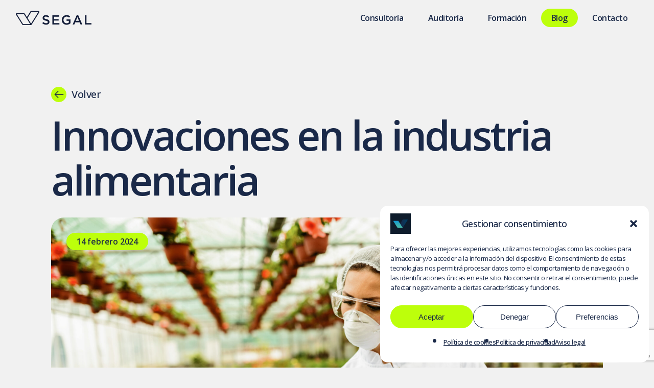

--- FILE ---
content_type: text/html; charset=UTF-8
request_url: https://segalfs.com/blog/innovaciones-en-la-industria-alimentaria/
body_size: 19655
content:
<!DOCTYPE html>
<html lang="es" itemscope itemtype="https://schema.org/Article">
<head>
<meta charset="UTF-8" />
<meta name="viewport" content="width=device-width" />
<meta name="google-site-verification" content="rzXbUoF94DKwF2IKuxOWUlnvo_TrsNNjkFXulhW-Co8" />
<meta name='robots' content='index, follow, max-image-preview:large, max-snippet:-1, max-video-preview:-1' />

	<!-- This site is optimized with the Yoast SEO plugin v26.7 - https://yoast.com/wordpress/plugins/seo/ -->
	<title>Innovaciones en la industria alimentaria - SEGAL</title>
	<meta name="description" content="Ayudamos a empresas y profesionales del sector agroalimentario a cumplir con la normativa vigente en Seguridad Alimentaria mediante servicios de consultoría auditoría y formación especializada." />
	<link rel="canonical" href="https://segalfs.com/blog/innovaciones-en-la-industria-alimentaria/" />
	<meta property="og:locale" content="es_ES" />
	<meta property="og:type" content="article" />
	<meta property="og:title" content="Innovaciones en la industria alimentaria - SEGAL" />
	<meta property="og:description" content="Ayudamos a empresas y profesionales del sector agroalimentario a cumplir con la normativa vigente en Seguridad Alimentaria mediante servicios de consultoría auditoría y formación especializada." />
	<meta property="og:url" content="https://segalfs.com/blog/innovaciones-en-la-industria-alimentaria/" />
	<meta property="og:site_name" content="SEGAL" />
	<meta property="article:publisher" content="https://www.facebook.com/SEGALFS/" />
	<meta property="article:published_time" content="2024-02-14T09:52:37+00:00" />
	<meta property="article:modified_time" content="2025-06-10T08:39:13+00:00" />
	<meta property="og:image" content="https://segalfs.com/wp-content/uploads/2024/02/cientifica-escribiendo-informe-inspeccion-control-calidad-vivero-plantas-scaled-1.jpg" />
	<meta property="og:image:width" content="2560" />
	<meta property="og:image:height" content="1707" />
	<meta property="og:image:type" content="image/jpeg" />
	<meta name="author" content="sergio" />
	<meta name="twitter:card" content="summary_large_image" />
	<meta name="twitter:creator" content="@segalfs" />
	<meta name="twitter:site" content="@segalfs" />
	<meta name="twitter:label1" content="Escrito por" />
	<meta name="twitter:data1" content="sergio" />
	<meta name="twitter:label2" content="Tiempo de lectura" />
	<meta name="twitter:data2" content="3 minutos" />
	<script type="application/ld+json" class="yoast-schema-graph">{"@context":"https://schema.org","@graph":[{"@type":"Article","@id":"https://segalfs.com/blog/innovaciones-en-la-industria-alimentaria/#article","isPartOf":{"@id":"https://segalfs.com/blog/innovaciones-en-la-industria-alimentaria/"},"author":{"name":"sergio","@id":"https://segalfs.com/#/schema/person/223d06acef2d5882d07b2088983799c0"},"headline":"Innovaciones en la industria alimentaria","datePublished":"2024-02-14T09:52:37+00:00","dateModified":"2025-06-10T08:39:13+00:00","mainEntityOfPage":{"@id":"https://segalfs.com/blog/innovaciones-en-la-industria-alimentaria/"},"wordCount":510,"publisher":{"@id":"https://segalfs.com/#organization"},"image":{"@id":"https://segalfs.com/blog/innovaciones-en-la-industria-alimentaria/#primaryimage"},"thumbnailUrl":"https://segalfs.com/wp-content/uploads/2024/02/cientifica-escribiendo-informe-inspeccion-control-calidad-vivero-plantas-scaled-1.jpg","articleSection":["Novedades"],"inLanguage":"es"},{"@type":"WebPage","@id":"https://segalfs.com/blog/innovaciones-en-la-industria-alimentaria/","url":"https://segalfs.com/blog/innovaciones-en-la-industria-alimentaria/","name":"Innovaciones en la industria alimentaria - SEGAL","isPartOf":{"@id":"https://segalfs.com/#website"},"primaryImageOfPage":{"@id":"https://segalfs.com/blog/innovaciones-en-la-industria-alimentaria/#primaryimage"},"image":{"@id":"https://segalfs.com/blog/innovaciones-en-la-industria-alimentaria/#primaryimage"},"thumbnailUrl":"https://segalfs.com/wp-content/uploads/2024/02/cientifica-escribiendo-informe-inspeccion-control-calidad-vivero-plantas-scaled-1.jpg","datePublished":"2024-02-14T09:52:37+00:00","dateModified":"2025-06-10T08:39:13+00:00","description":"Ayudamos a empresas y profesionales del sector agroalimentario a cumplir con la normativa vigente en Seguridad Alimentaria mediante servicios de consultoría auditoría y formación especializada.","breadcrumb":{"@id":"https://segalfs.com/blog/innovaciones-en-la-industria-alimentaria/#breadcrumb"},"inLanguage":"es","potentialAction":[{"@type":"ReadAction","target":["https://segalfs.com/blog/innovaciones-en-la-industria-alimentaria/"]}]},{"@type":"ImageObject","inLanguage":"es","@id":"https://segalfs.com/blog/innovaciones-en-la-industria-alimentaria/#primaryimage","url":"https://segalfs.com/wp-content/uploads/2024/02/cientifica-escribiendo-informe-inspeccion-control-calidad-vivero-plantas-scaled-1.jpg","contentUrl":"https://segalfs.com/wp-content/uploads/2024/02/cientifica-escribiendo-informe-inspeccion-control-calidad-vivero-plantas-scaled-1.jpg","width":2560,"height":1707,"caption":"Female scientist writing report during quality control inspection in a plant nursery."},{"@type":"BreadcrumbList","@id":"https://segalfs.com/blog/innovaciones-en-la-industria-alimentaria/#breadcrumb","itemListElement":[{"@type":"ListItem","position":1,"name":"Portada","item":"https://segalfs.com/"},{"@type":"ListItem","position":2,"name":"Blog","item":"https://segalfs.com/blog/"},{"@type":"ListItem","position":3,"name":"Innovaciones en la industria alimentaria"}]},{"@type":"WebSite","@id":"https://segalfs.com/#website","url":"https://segalfs.com/","name":"SEGAL","description":"Seguridad Alimentaria​","publisher":{"@id":"https://segalfs.com/#organization"},"potentialAction":[{"@type":"SearchAction","target":{"@type":"EntryPoint","urlTemplate":"https://segalfs.com/?s={search_term_string}"},"query-input":{"@type":"PropertyValueSpecification","valueRequired":true,"valueName":"search_term_string"}}],"inLanguage":"es"},{"@type":"Organization","@id":"https://segalfs.com/#organization","name":"SEGAL","url":"https://segalfs.com/","logo":{"@type":"ImageObject","inLanguage":"es","@id":"https://segalfs.com/#/schema/logo/image/","url":"https://segalfs.com/wp-content/uploads/2025/09/logo-segal.png","contentUrl":"https://segalfs.com/wp-content/uploads/2025/09/logo-segal.png","width":600,"height":300,"caption":"SEGAL"},"image":{"@id":"https://segalfs.com/#/schema/logo/image/"},"sameAs":["https://www.facebook.com/SEGALFS/","https://x.com/segalfs","https://www.linkedin.com/company/2514358/admin/"]},{"@type":"Person","@id":"https://segalfs.com/#/schema/person/223d06acef2d5882d07b2088983799c0","name":"sergio","image":{"@type":"ImageObject","inLanguage":"es","@id":"https://segalfs.com/#/schema/person/image/","url":"https://secure.gravatar.com/avatar/8c058b7b32a1d47ffa6492635b6a121247e6eda64e6017a11e17e685adf9bf6c?s=96&d=mm&r=g","contentUrl":"https://secure.gravatar.com/avatar/8c058b7b32a1d47ffa6492635b6a121247e6eda64e6017a11e17e685adf9bf6c?s=96&d=mm&r=g","caption":"sergio"},"sameAs":["http://localhost:8888"],"url":"https://segalfs.com/author/sergio/"}]}</script>
	<!-- / Yoast SEO plugin. -->


<link rel='dns-prefetch' href='//www.googletagmanager.com' />
<link rel="alternate" type="application/rss+xml" title="SEGAL &raquo; Feed" href="https://segalfs.com/feed/" />
<link rel="alternate" type="application/rss+xml" title="SEGAL &raquo; Feed de los comentarios" href="https://segalfs.com/comments/feed/" />
<link rel="alternate" title="oEmbed (JSON)" type="application/json+oembed" href="https://segalfs.com/wp-json/oembed/1.0/embed?url=https%3A%2F%2Fsegalfs.com%2Fblog%2Finnovaciones-en-la-industria-alimentaria%2F" />
<link rel="alternate" title="oEmbed (XML)" type="text/xml+oembed" href="https://segalfs.com/wp-json/oembed/1.0/embed?url=https%3A%2F%2Fsegalfs.com%2Fblog%2Finnovaciones-en-la-industria-alimentaria%2F&#038;format=xml" />
<style id='wp-img-auto-sizes-contain-inline-css' type='text/css'>
img:is([sizes=auto i],[sizes^="auto," i]){contain-intrinsic-size:3000px 1500px}
/*# sourceURL=wp-img-auto-sizes-contain-inline-css */
</style>
<style id='wp-emoji-styles-inline-css' type='text/css'>

	img.wp-smiley, img.emoji {
		display: inline !important;
		border: none !important;
		box-shadow: none !important;
		height: 1em !important;
		width: 1em !important;
		margin: 0 0.07em !important;
		vertical-align: -0.1em !important;
		background: none !important;
		padding: 0 !important;
	}
/*# sourceURL=wp-emoji-styles-inline-css */
</style>
<style id='wp-block-library-inline-css' type='text/css'>
:root{--wp-block-synced-color:#7a00df;--wp-block-synced-color--rgb:122,0,223;--wp-bound-block-color:var(--wp-block-synced-color);--wp-editor-canvas-background:#ddd;--wp-admin-theme-color:#007cba;--wp-admin-theme-color--rgb:0,124,186;--wp-admin-theme-color-darker-10:#006ba1;--wp-admin-theme-color-darker-10--rgb:0,107,160.5;--wp-admin-theme-color-darker-20:#005a87;--wp-admin-theme-color-darker-20--rgb:0,90,135;--wp-admin-border-width-focus:2px}@media (min-resolution:192dpi){:root{--wp-admin-border-width-focus:1.5px}}.wp-element-button{cursor:pointer}:root .has-very-light-gray-background-color{background-color:#eee}:root .has-very-dark-gray-background-color{background-color:#313131}:root .has-very-light-gray-color{color:#eee}:root .has-very-dark-gray-color{color:#313131}:root .has-vivid-green-cyan-to-vivid-cyan-blue-gradient-background{background:linear-gradient(135deg,#00d084,#0693e3)}:root .has-purple-crush-gradient-background{background:linear-gradient(135deg,#34e2e4,#4721fb 50%,#ab1dfe)}:root .has-hazy-dawn-gradient-background{background:linear-gradient(135deg,#faaca8,#dad0ec)}:root .has-subdued-olive-gradient-background{background:linear-gradient(135deg,#fafae1,#67a671)}:root .has-atomic-cream-gradient-background{background:linear-gradient(135deg,#fdd79a,#004a59)}:root .has-nightshade-gradient-background{background:linear-gradient(135deg,#330968,#31cdcf)}:root .has-midnight-gradient-background{background:linear-gradient(135deg,#020381,#2874fc)}:root{--wp--preset--font-size--normal:16px;--wp--preset--font-size--huge:42px}.has-regular-font-size{font-size:1em}.has-larger-font-size{font-size:2.625em}.has-normal-font-size{font-size:var(--wp--preset--font-size--normal)}.has-huge-font-size{font-size:var(--wp--preset--font-size--huge)}.has-text-align-center{text-align:center}.has-text-align-left{text-align:left}.has-text-align-right{text-align:right}.has-fit-text{white-space:nowrap!important}#end-resizable-editor-section{display:none}.aligncenter{clear:both}.items-justified-left{justify-content:flex-start}.items-justified-center{justify-content:center}.items-justified-right{justify-content:flex-end}.items-justified-space-between{justify-content:space-between}.screen-reader-text{border:0;clip-path:inset(50%);height:1px;margin:-1px;overflow:hidden;padding:0;position:absolute;width:1px;word-wrap:normal!important}.screen-reader-text:focus{background-color:#ddd;clip-path:none;color:#444;display:block;font-size:1em;height:auto;left:5px;line-height:normal;padding:15px 23px 14px;text-decoration:none;top:5px;width:auto;z-index:100000}html :where(.has-border-color){border-style:solid}html :where([style*=border-top-color]){border-top-style:solid}html :where([style*=border-right-color]){border-right-style:solid}html :where([style*=border-bottom-color]){border-bottom-style:solid}html :where([style*=border-left-color]){border-left-style:solid}html :where([style*=border-width]){border-style:solid}html :where([style*=border-top-width]){border-top-style:solid}html :where([style*=border-right-width]){border-right-style:solid}html :where([style*=border-bottom-width]){border-bottom-style:solid}html :where([style*=border-left-width]){border-left-style:solid}html :where(img[class*=wp-image-]){height:auto;max-width:100%}:where(figure){margin:0 0 1em}html :where(.is-position-sticky){--wp-admin--admin-bar--position-offset:var(--wp-admin--admin-bar--height,0px)}@media screen and (max-width:600px){html :where(.is-position-sticky){--wp-admin--admin-bar--position-offset:0px}}

/*# sourceURL=wp-block-library-inline-css */
</style><style id='wp-block-heading-inline-css' type='text/css'>
h1:where(.wp-block-heading).has-background,h2:where(.wp-block-heading).has-background,h3:where(.wp-block-heading).has-background,h4:where(.wp-block-heading).has-background,h5:where(.wp-block-heading).has-background,h6:where(.wp-block-heading).has-background{padding:1.25em 2.375em}h1.has-text-align-left[style*=writing-mode]:where([style*=vertical-lr]),h1.has-text-align-right[style*=writing-mode]:where([style*=vertical-rl]),h2.has-text-align-left[style*=writing-mode]:where([style*=vertical-lr]),h2.has-text-align-right[style*=writing-mode]:where([style*=vertical-rl]),h3.has-text-align-left[style*=writing-mode]:where([style*=vertical-lr]),h3.has-text-align-right[style*=writing-mode]:where([style*=vertical-rl]),h4.has-text-align-left[style*=writing-mode]:where([style*=vertical-lr]),h4.has-text-align-right[style*=writing-mode]:where([style*=vertical-rl]),h5.has-text-align-left[style*=writing-mode]:where([style*=vertical-lr]),h5.has-text-align-right[style*=writing-mode]:where([style*=vertical-rl]),h6.has-text-align-left[style*=writing-mode]:where([style*=vertical-lr]),h6.has-text-align-right[style*=writing-mode]:where([style*=vertical-rl]){rotate:180deg}
/*# sourceURL=https://segalfs.com/wp-includes/blocks/heading/style.min.css */
</style>
<style id='wp-block-paragraph-inline-css' type='text/css'>
.is-small-text{font-size:.875em}.is-regular-text{font-size:1em}.is-large-text{font-size:2.25em}.is-larger-text{font-size:3em}.has-drop-cap:not(:focus):first-letter{float:left;font-size:8.4em;font-style:normal;font-weight:100;line-height:.68;margin:.05em .1em 0 0;text-transform:uppercase}body.rtl .has-drop-cap:not(:focus):first-letter{float:none;margin-left:.1em}p.has-drop-cap.has-background{overflow:hidden}:root :where(p.has-background){padding:1.25em 2.375em}:where(p.has-text-color:not(.has-link-color)) a{color:inherit}p.has-text-align-left[style*="writing-mode:vertical-lr"],p.has-text-align-right[style*="writing-mode:vertical-rl"]{rotate:180deg}
/*# sourceURL=https://segalfs.com/wp-includes/blocks/paragraph/style.min.css */
</style>
<style id='global-styles-inline-css' type='text/css'>
:root{--wp--preset--aspect-ratio--square: 1;--wp--preset--aspect-ratio--4-3: 4/3;--wp--preset--aspect-ratio--3-4: 3/4;--wp--preset--aspect-ratio--3-2: 3/2;--wp--preset--aspect-ratio--2-3: 2/3;--wp--preset--aspect-ratio--16-9: 16/9;--wp--preset--aspect-ratio--9-16: 9/16;--wp--preset--color--black: #000000;--wp--preset--color--cyan-bluish-gray: #abb8c3;--wp--preset--color--white: #ffffff;--wp--preset--color--pale-pink: #f78da7;--wp--preset--color--vivid-red: #cf2e2e;--wp--preset--color--luminous-vivid-orange: #ff6900;--wp--preset--color--luminous-vivid-amber: #fcb900;--wp--preset--color--light-green-cyan: #7bdcb5;--wp--preset--color--vivid-green-cyan: #00d084;--wp--preset--color--pale-cyan-blue: #8ed1fc;--wp--preset--color--vivid-cyan-blue: #0693e3;--wp--preset--color--vivid-purple: #9b51e0;--wp--preset--gradient--vivid-cyan-blue-to-vivid-purple: linear-gradient(135deg,rgb(6,147,227) 0%,rgb(155,81,224) 100%);--wp--preset--gradient--light-green-cyan-to-vivid-green-cyan: linear-gradient(135deg,rgb(122,220,180) 0%,rgb(0,208,130) 100%);--wp--preset--gradient--luminous-vivid-amber-to-luminous-vivid-orange: linear-gradient(135deg,rgb(252,185,0) 0%,rgb(255,105,0) 100%);--wp--preset--gradient--luminous-vivid-orange-to-vivid-red: linear-gradient(135deg,rgb(255,105,0) 0%,rgb(207,46,46) 100%);--wp--preset--gradient--very-light-gray-to-cyan-bluish-gray: linear-gradient(135deg,rgb(238,238,238) 0%,rgb(169,184,195) 100%);--wp--preset--gradient--cool-to-warm-spectrum: linear-gradient(135deg,rgb(74,234,220) 0%,rgb(151,120,209) 20%,rgb(207,42,186) 40%,rgb(238,44,130) 60%,rgb(251,105,98) 80%,rgb(254,248,76) 100%);--wp--preset--gradient--blush-light-purple: linear-gradient(135deg,rgb(255,206,236) 0%,rgb(152,150,240) 100%);--wp--preset--gradient--blush-bordeaux: linear-gradient(135deg,rgb(254,205,165) 0%,rgb(254,45,45) 50%,rgb(107,0,62) 100%);--wp--preset--gradient--luminous-dusk: linear-gradient(135deg,rgb(255,203,112) 0%,rgb(199,81,192) 50%,rgb(65,88,208) 100%);--wp--preset--gradient--pale-ocean: linear-gradient(135deg,rgb(255,245,203) 0%,rgb(182,227,212) 50%,rgb(51,167,181) 100%);--wp--preset--gradient--electric-grass: linear-gradient(135deg,rgb(202,248,128) 0%,rgb(113,206,126) 100%);--wp--preset--gradient--midnight: linear-gradient(135deg,rgb(2,3,129) 0%,rgb(40,116,252) 100%);--wp--preset--font-size--small: 13px;--wp--preset--font-size--medium: 20px;--wp--preset--font-size--large: 36px;--wp--preset--font-size--x-large: 42px;--wp--preset--spacing--20: 0.44rem;--wp--preset--spacing--30: 0.67rem;--wp--preset--spacing--40: 1rem;--wp--preset--spacing--50: 1.5rem;--wp--preset--spacing--60: 2.25rem;--wp--preset--spacing--70: 3.38rem;--wp--preset--spacing--80: 5.06rem;--wp--preset--shadow--natural: 6px 6px 9px rgba(0, 0, 0, 0.2);--wp--preset--shadow--deep: 12px 12px 50px rgba(0, 0, 0, 0.4);--wp--preset--shadow--sharp: 6px 6px 0px rgba(0, 0, 0, 0.2);--wp--preset--shadow--outlined: 6px 6px 0px -3px rgb(255, 255, 255), 6px 6px rgb(0, 0, 0);--wp--preset--shadow--crisp: 6px 6px 0px rgb(0, 0, 0);}:where(.is-layout-flex){gap: 0.5em;}:where(.is-layout-grid){gap: 0.5em;}body .is-layout-flex{display: flex;}.is-layout-flex{flex-wrap: wrap;align-items: center;}.is-layout-flex > :is(*, div){margin: 0;}body .is-layout-grid{display: grid;}.is-layout-grid > :is(*, div){margin: 0;}:where(.wp-block-columns.is-layout-flex){gap: 2em;}:where(.wp-block-columns.is-layout-grid){gap: 2em;}:where(.wp-block-post-template.is-layout-flex){gap: 1.25em;}:where(.wp-block-post-template.is-layout-grid){gap: 1.25em;}.has-black-color{color: var(--wp--preset--color--black) !important;}.has-cyan-bluish-gray-color{color: var(--wp--preset--color--cyan-bluish-gray) !important;}.has-white-color{color: var(--wp--preset--color--white) !important;}.has-pale-pink-color{color: var(--wp--preset--color--pale-pink) !important;}.has-vivid-red-color{color: var(--wp--preset--color--vivid-red) !important;}.has-luminous-vivid-orange-color{color: var(--wp--preset--color--luminous-vivid-orange) !important;}.has-luminous-vivid-amber-color{color: var(--wp--preset--color--luminous-vivid-amber) !important;}.has-light-green-cyan-color{color: var(--wp--preset--color--light-green-cyan) !important;}.has-vivid-green-cyan-color{color: var(--wp--preset--color--vivid-green-cyan) !important;}.has-pale-cyan-blue-color{color: var(--wp--preset--color--pale-cyan-blue) !important;}.has-vivid-cyan-blue-color{color: var(--wp--preset--color--vivid-cyan-blue) !important;}.has-vivid-purple-color{color: var(--wp--preset--color--vivid-purple) !important;}.has-black-background-color{background-color: var(--wp--preset--color--black) !important;}.has-cyan-bluish-gray-background-color{background-color: var(--wp--preset--color--cyan-bluish-gray) !important;}.has-white-background-color{background-color: var(--wp--preset--color--white) !important;}.has-pale-pink-background-color{background-color: var(--wp--preset--color--pale-pink) !important;}.has-vivid-red-background-color{background-color: var(--wp--preset--color--vivid-red) !important;}.has-luminous-vivid-orange-background-color{background-color: var(--wp--preset--color--luminous-vivid-orange) !important;}.has-luminous-vivid-amber-background-color{background-color: var(--wp--preset--color--luminous-vivid-amber) !important;}.has-light-green-cyan-background-color{background-color: var(--wp--preset--color--light-green-cyan) !important;}.has-vivid-green-cyan-background-color{background-color: var(--wp--preset--color--vivid-green-cyan) !important;}.has-pale-cyan-blue-background-color{background-color: var(--wp--preset--color--pale-cyan-blue) !important;}.has-vivid-cyan-blue-background-color{background-color: var(--wp--preset--color--vivid-cyan-blue) !important;}.has-vivid-purple-background-color{background-color: var(--wp--preset--color--vivid-purple) !important;}.has-black-border-color{border-color: var(--wp--preset--color--black) !important;}.has-cyan-bluish-gray-border-color{border-color: var(--wp--preset--color--cyan-bluish-gray) !important;}.has-white-border-color{border-color: var(--wp--preset--color--white) !important;}.has-pale-pink-border-color{border-color: var(--wp--preset--color--pale-pink) !important;}.has-vivid-red-border-color{border-color: var(--wp--preset--color--vivid-red) !important;}.has-luminous-vivid-orange-border-color{border-color: var(--wp--preset--color--luminous-vivid-orange) !important;}.has-luminous-vivid-amber-border-color{border-color: var(--wp--preset--color--luminous-vivid-amber) !important;}.has-light-green-cyan-border-color{border-color: var(--wp--preset--color--light-green-cyan) !important;}.has-vivid-green-cyan-border-color{border-color: var(--wp--preset--color--vivid-green-cyan) !important;}.has-pale-cyan-blue-border-color{border-color: var(--wp--preset--color--pale-cyan-blue) !important;}.has-vivid-cyan-blue-border-color{border-color: var(--wp--preset--color--vivid-cyan-blue) !important;}.has-vivid-purple-border-color{border-color: var(--wp--preset--color--vivid-purple) !important;}.has-vivid-cyan-blue-to-vivid-purple-gradient-background{background: var(--wp--preset--gradient--vivid-cyan-blue-to-vivid-purple) !important;}.has-light-green-cyan-to-vivid-green-cyan-gradient-background{background: var(--wp--preset--gradient--light-green-cyan-to-vivid-green-cyan) !important;}.has-luminous-vivid-amber-to-luminous-vivid-orange-gradient-background{background: var(--wp--preset--gradient--luminous-vivid-amber-to-luminous-vivid-orange) !important;}.has-luminous-vivid-orange-to-vivid-red-gradient-background{background: var(--wp--preset--gradient--luminous-vivid-orange-to-vivid-red) !important;}.has-very-light-gray-to-cyan-bluish-gray-gradient-background{background: var(--wp--preset--gradient--very-light-gray-to-cyan-bluish-gray) !important;}.has-cool-to-warm-spectrum-gradient-background{background: var(--wp--preset--gradient--cool-to-warm-spectrum) !important;}.has-blush-light-purple-gradient-background{background: var(--wp--preset--gradient--blush-light-purple) !important;}.has-blush-bordeaux-gradient-background{background: var(--wp--preset--gradient--blush-bordeaux) !important;}.has-luminous-dusk-gradient-background{background: var(--wp--preset--gradient--luminous-dusk) !important;}.has-pale-ocean-gradient-background{background: var(--wp--preset--gradient--pale-ocean) !important;}.has-electric-grass-gradient-background{background: var(--wp--preset--gradient--electric-grass) !important;}.has-midnight-gradient-background{background: var(--wp--preset--gradient--midnight) !important;}.has-small-font-size{font-size: var(--wp--preset--font-size--small) !important;}.has-medium-font-size{font-size: var(--wp--preset--font-size--medium) !important;}.has-large-font-size{font-size: var(--wp--preset--font-size--large) !important;}.has-x-large-font-size{font-size: var(--wp--preset--font-size--x-large) !important;}
/*# sourceURL=global-styles-inline-css */
</style>

<style id='classic-theme-styles-inline-css' type='text/css'>
/*! This file is auto-generated */
.wp-block-button__link{color:#fff;background-color:#32373c;border-radius:9999px;box-shadow:none;text-decoration:none;padding:calc(.667em + 2px) calc(1.333em + 2px);font-size:1.125em}.wp-block-file__button{background:#32373c;color:#fff;text-decoration:none}
/*# sourceURL=/wp-includes/css/classic-themes.min.css */
</style>
<link rel='stylesheet' id='contact-form-7-css' href='https://segalfs.com/wp-content/plugins/contact-form-7/includes/css/styles.css?ver=6.1.4' type='text/css' media='all' />
<link rel='stylesheet' id='cmplz-general-css' href='https://segalfs.com/wp-content/plugins/complianz-gdpr/assets/css/cookieblocker.min.css?ver=1767883833' type='text/css' media='all' />
<link rel='stylesheet' id='blankslate-style-css' href='https://segalfs.com/wp-content/themes/segal/style.css?ver=6.9' type='text/css' media='all' />
<script type="text/javascript" src="https://segalfs.com/wp-includes/js/jquery/jquery.min.js?ver=3.7.1" id="jquery-core-js"></script>
<script type="text/javascript" src="https://segalfs.com/wp-includes/js/jquery/jquery-migrate.min.js?ver=3.4.1" id="jquery-migrate-js"></script>

<!-- Fragmento de código de la etiqueta de Google (gtag.js) añadida por Site Kit -->
<!-- Fragmento de código de Google Analytics añadido por Site Kit -->
<script type="text/javascript" src="https://www.googletagmanager.com/gtag/js?id=GT-NNMLXQW" id="google_gtagjs-js" async></script>
<script type="text/javascript" id="google_gtagjs-js-after">
/* <![CDATA[ */
window.dataLayer = window.dataLayer || [];function gtag(){dataLayer.push(arguments);}
gtag("set","linker",{"domains":["segalfs.com"]});
gtag("js", new Date());
gtag("set", "developer_id.dZTNiMT", true);
gtag("config", "GT-NNMLXQW", {"googlesitekit_post_type":"post"});
 window._googlesitekit = window._googlesitekit || {}; window._googlesitekit.throttledEvents = []; window._googlesitekit.gtagEvent = (name, data) => { var key = JSON.stringify( { name, data } ); if ( !! window._googlesitekit.throttledEvents[ key ] ) { return; } window._googlesitekit.throttledEvents[ key ] = true; setTimeout( () => { delete window._googlesitekit.throttledEvents[ key ]; }, 5 ); gtag( "event", name, { ...data, event_source: "site-kit" } ); }; 
//# sourceURL=google_gtagjs-js-after
/* ]]> */
</script>
<link rel="https://api.w.org/" href="https://segalfs.com/wp-json/" /><link rel="alternate" title="JSON" type="application/json" href="https://segalfs.com/wp-json/wp/v2/posts/2255" /><link rel="EditURI" type="application/rsd+xml" title="RSD" href="https://segalfs.com/xmlrpc.php?rsd" />
<meta name="generator" content="WordPress 6.9" />
<link rel='shortlink' href='https://segalfs.com/?p=2255' />
<meta name="generator" content="Site Kit by Google 1.170.0" />			<style>.cmplz-hidden {
					display: none !important;
				}</style><link rel="icon" href="https://segalfs.com/wp-content/uploads/2025/06/cropped-favicon-32x32.png" sizes="32x32" />
<link rel="icon" href="https://segalfs.com/wp-content/uploads/2025/06/cropped-favicon-192x192.png" sizes="192x192" />
<link rel="apple-touch-icon" href="https://segalfs.com/wp-content/uploads/2025/06/cropped-favicon-180x180.png" />
<meta name="msapplication-TileImage" content="https://segalfs.com/wp-content/uploads/2025/06/cropped-favicon-270x270.png" />
<link rel='stylesheet' href='/wp-content/themes/segal/css/owl.carousel.min.css' type='text/css' media='all' />
<script type='text/javascript' src='/wp-content/themes/segal/js/owl.carousel.min.js'></script>
<script>
jQuery(document).ready(function(){
  jQuery('#header-icon').click(function(e){
    e.preventDefault();
    jQuery('body').toggleClass('open-menu');
  });
});
jQuery(document).ready(function(){
  jQuery('#header-icon').click(function(){
    jQuery(this).toggleClass('open');
  });
});
</script>
<script>
var lastScrollTop = 0;
jQuery(window).scroll(function(event){
  var $header = jQuery('header');
  var headerPinned = 'large';
  var headerUnpinned = 'small';
  var scroll = jQuery(this).scrollTop();
  var os = $header.offset().top;
  var ht = $header.height();

  if (scroll > lastScrollTop){
    if (scroll > ht){
      $header.addClass(headerUnpinned).removeClass(headerPinned);
    }
  } else {
    $header.addClass(headerPinned).removeClass(headerUnpinned);
  }
  lastScrollTop = scroll;
});
</script>
<script>
	jQuery(document).on("scroll", function() {
		if(jQuery(document).scrollTop()>100) {
    jQuery(".arrowscroll").removeClass("invisible").addClass("visible");
		} else {
    jQuery(".arrowscroll").removeClass("visible").addClass("invisible");
		}
	});
</script>
</head>

<body class="wp-singular post-template-default single single-post postid-2255 single-format-standard wp-embed-responsive wp-theme-segal body-fade-in" id="topscroll">

<!--Header-->
<header class="header large">

  <nav class="navbar" role="navigation">
    <a href="/" class="logo"><img src="https://segalfs.com/wp-content/uploads/2025/06/logo.svg" alt="Segal" width="300" height="60" /></a>
      <div class="header-icon" id="header-icon">
          <span></span>
          <span></span>
          <span></span>
          <span></span>
      </div>
      <div id="site-navigation" class="nav main-navigation">
          <div class="menu-nav"><div class="menu-menu-header-container"><ul id="menu-menu-header" class="menu"><li id="menu-item-18" class="menu-item menu-item-type-post_type menu-item-object-page menu-item-18"><a href="https://segalfs.com/consultoria-seguridad-alimentaria/" itemprop="url">Consultoría</a></li>
<li id="menu-item-17" class="menu-item menu-item-type-post_type menu-item-object-page menu-item-17"><a href="https://segalfs.com/auditoria-seguridad-alimentaria/" itemprop="url">Auditoría</a></li>
<li id="menu-item-16" class="menu-item menu-item-type-post_type menu-item-object-page menu-item-16"><a href="https://segalfs.com/formacion-seguridad-alimentaria/" itemprop="url">Formación</a></li>
<li id="menu-item-2365" class="menu-item menu-item-type-post_type menu-item-object-page current_page_parent menu-item-2365"><a href="https://segalfs.com/blog/" itemprop="url">Blog</a></li>
<li id="menu-item-15" class="menu-item menu-item-type-post_type menu-item-object-page menu-item-15"><a href="https://segalfs.com/contacto/" itemprop="url">Contacto</a></li>
</ul></div></div>
      </div>
  </nav>
</header>
<!--end Header-->
<main id="noticia">


<!-- Intro -->
	<section class="intro-single">
		<div class="container container-mini">
			<div class="texto-intro">
				<a href="/blog/" class="back"><span class="icon-back"></span>Volver</a>
				<h1 class="supertitulo">Innovaciones en la industria alimentaria</h1>
				<div class="imagen"><span class="date">14 febrero 2024</span><img width="2560" height="1707" src="https://segalfs.com/wp-content/uploads/2024/02/cientifica-escribiendo-informe-inspeccion-control-calidad-vivero-plantas-scaled-1.jpg" class="attachment-full size-full wp-post-image" alt="" loading="lazy" decoding="async" srcset="https://segalfs.com/wp-content/uploads/2024/02/cientifica-escribiendo-informe-inspeccion-control-calidad-vivero-plantas-scaled-1.jpg 2560w, https://segalfs.com/wp-content/uploads/2024/02/cientifica-escribiendo-informe-inspeccion-control-calidad-vivero-plantas-scaled-1-300x200.jpg 300w, https://segalfs.com/wp-content/uploads/2024/02/cientifica-escribiendo-informe-inspeccion-control-calidad-vivero-plantas-scaled-1-1024x683.jpg 1024w" sizes="auto, (max-width: 2560px) 100vw, 2560px" /></div>
				<ul class="post-categories">
	<li><a href="https://segalfs.com/category/novedades/" rel="category tag">Novedades</a></li></ul>			</div>
		</div>
	</section>
<!-- end Intro -->


<!--articulo-->
<section class="content-post no-padding-top">
    <div class="container container-post">
        
<h2 class="wp-block-heading">¿Qué tipos de innovaciones se han dado en la industria alimentaria? </h2>



<p>En un mundo en constante evolución, la búsqueda de nuevos sabores, tecnologías y <a href="https://segalfs.com/blog/que-es-un-sistema-alimentario-sostenible/">sistemas alimentarios sostenibles</a>, está impulsando una revolución en la forma en que producimos, consumimos y disfrutamos de nuestros alimentos. </p>




<h2 class="wp-block-heading">¿Qué alimentos pueden innovar? </h2>



<p>Es importante <a href="https://www.aesan.gob.es/AECOSAN/web/noticias_y_actualizaciones/noticias/2023/carne_cultivada.htm">garantizar la seguridad de los nuevos alimentos </a>gracias a la innovación de las tecnologías de cultivo. Aquí te mostramos algunos ejemplos. </p>



<p><strong>-Tecnología de cultivo vertical: </strong></p>



<p>La agricultura está emergiendo como una solución revolucionaria para la producción de alimentos en entornos urbanos limitados. Las granjas verticales utilizan tecnologías avanzadas, como la iluminación Led y sistemas hidropónicos, para cultivar una variedad de productos frescos de manera eficiente y sostenible. Esta práctica reduce la huella ecológica y acorta la cadena de suministro, brindando productos más frescos a los consumidores.</p>



<p><strong>-Alimentos impresos en 3D:</strong> </p>



<p>La tecnología de impresión 3D ha llegado a la cocina, permitiendo la creación de alimentos personalizados y formas innovadoras de presentación. Desde chocolates y galletas hasta alimentos más complejos, la impresión 3D está llevando la creatividad culinaria a un nuevo nivel. Además, esta técnica ofrece la posibilidad de ajustar la textura y el contenido nutricional de los alimentos para satisfacer las necesidades específicas de cada individuo.</p>



<p><strong>-Carne alternativa: </strong></p>



<p>La demanda de opciones de proteínas sostenibles está impulsando el desarrollo de carnes alternativas, como hamburguesas a base de plantas y carne cultivada en laboratorio. Estas innovaciones no solo abordan preocupaciones ambientales y éticas, sino que también ofrecen alternativas deliciosas y nutritivas para quienes buscan reducir su consumo de carne convencional. </p>



<p><strong>-Realidad aumentada en la experiencia gastronómica: </strong></p>



<p>Desde menús interactivos hasta experiencias de realidad virtual que nos transportan a lugares lejanos mientras disfrutamos de una comida, la tecnología está llevando la gastronomía a un nivel totalmente nuevo. Estas experiencias digitales ofrecen a los comensales una conexión única entre la tecnología y el placer de la comida. </p>



<p>&#8211;<strong><a href="https://segalfs.com/blog/envases-take-away-seguridad-alimentaria/">Envases innovadores</a> y sostenibles:</strong></p>



<p>La industria de la alimentación también se está centrando en reducir el impacto ambiental a través de envases innovadores y sostenibles. Desde envases comestibles hasta materiales biodegradables, las empresas están trabajando arduamente para encontrar soluciones que minimicen la generación de residuos y fomenten la sostenibilidad. </p>



<h2 class="wp-block-heading">¿Cuáles son las nuevas tecnologías para la industria alimentaria? </h2>



<p>Algunas de las últimas <a href="https://segalfs.com/blog/innovaciones-tecnologicas-en-seguridad-alimentaria/">innovaciones tecnológicas en Seguridad Alimentaria</a>  son la Inteligencia Artificial (IA), Internet de las Cosas (IoT) y Blockchain. </p>



<p><strong>La Inteligencia Artificial</strong> favorece la optimización de procesos y garantiza la calidad del producto. <strong>El Internet de las Cosas (IoT)</strong> se emplea para el monitoreo de la cadena de suministro y la gestión de inventarios. <strong>Blockchain</strong>, garantiza la trazabilidad y autenticidad de los productos.  </p>



<p></p>



<p><a href="https://segalfs.com/">En Segal Fs somos expertos en Seguridad Alimentaria</a>. Disponemos de una <a href="https://segalfs.com/formacion-seguridad-alimentaria/">plataforma online de formación </a> totalmente propia para garantizar los mejores resultados en cada curso. </p>
		</div>
</section>
<!--end articulo-->

<!--relacionados-->
<section class="lista-noticias relacionados-noticias">
    <div class="container">
			<div class="intro-content-center">
				<h2 class="titulo">Artículos relacionados</h2>
			</div>
			<div class="list-post row">
				

					<div class="col col33">
						<div class="post-item">
							<div class="link-img">
								<a href="https://segalfs.com/blog/nueva-version-brcgs-packaging-materials-v7/"><img width="1024" height="576" src="https://segalfs.com/wp-content/uploads/2026/01/quimico-farmaceutico-examinando-tomate-para-experimento-de-microbiologia-escribiendo-informacion-medica-1024x576.jpg" class="attachment-large size-large wp-post-image" alt="" loading="lazy" decoding="async" srcset="https://segalfs.com/wp-content/uploads/2026/01/quimico-farmaceutico-examinando-tomate-para-experimento-de-microbiologia-escribiendo-informacion-medica-1024x576.jpg 1024w, https://segalfs.com/wp-content/uploads/2026/01/quimico-farmaceutico-examinando-tomate-para-experimento-de-microbiologia-escribiendo-informacion-medica-300x169.jpg 300w" sizes="auto, (max-width: 1024px) 100vw, 1024px" /></a>
								<span class="date">13 enero 2026</span>
							</div>
							<div class="link-text">
								<h2 class="microtitulo"><a href="https://segalfs.com/blog/nueva-version-brcgs-packaging-materials-v7/">BRCGS Packaging Materials v7: qué cambia la nueva versión y cómo afecta a las empresas de envases</a></h2>
							</div>
						</div>
					</div>



				

					<div class="col col33">
						<div class="post-item">
							<div class="link-img">
								<a href="https://segalfs.com/blog/reglamento-uso-de-bisfenol-a-union-europea/"><img width="1024" height="683" src="https://segalfs.com/wp-content/uploads/2025/12/voluntario-revisando-la-lista-de-donaciones-1024x683.jpg" class="attachment-large size-large wp-post-image" alt="" loading="lazy" decoding="async" srcset="https://segalfs.com/wp-content/uploads/2025/12/voluntario-revisando-la-lista-de-donaciones-1024x683.jpg 1024w, https://segalfs.com/wp-content/uploads/2025/12/voluntario-revisando-la-lista-de-donaciones-300x200.jpg 300w" sizes="auto, (max-width: 1024px) 100vw, 1024px" /></a>
								<span class="date">16 diciembre 2025</span>
							</div>
							<div class="link-text">
								<h2 class="microtitulo"><a href="https://segalfs.com/blog/reglamento-uso-de-bisfenol-a-union-europea/">NUEVO REGLAMENTO SOBRE EL USO DE BISFENOL A DE LA UNIÓN EUROPEA</a></h2>
							</div>
						</div>
					</div>



				

					<div class="col col33">
						<div class="post-item">
							<div class="link-img">
								<a href="https://segalfs.com/blog/nueva-ley-de-prevencion-de-perdidas-y-el-desperdicio-alimentario/"><img width="661" height="434" src="https://segalfs.com/wp-content/uploads/2025/11/Captura-de-Pantalla-2025-11-17-a-las-15.13.07.png" class="attachment-large size-large wp-post-image" alt="" loading="lazy" decoding="async" srcset="https://segalfs.com/wp-content/uploads/2025/11/Captura-de-Pantalla-2025-11-17-a-las-15.13.07.png 661w, https://segalfs.com/wp-content/uploads/2025/11/Captura-de-Pantalla-2025-11-17-a-las-15.13.07-300x197.png 300w" sizes="auto, (max-width: 661px) 100vw, 661px" /></a>
								<span class="date">17 noviembre 2025</span>
							</div>
							<div class="link-text">
								<h2 class="microtitulo"><a href="https://segalfs.com/blog/nueva-ley-de-prevencion-de-perdidas-y-el-desperdicio-alimentario/">NUEVA LEY DE PREVENCIÓN DE PÉRDIDAS Y EL DESPERDICIO ALIMENTARIO</a></h2>
							</div>
						</div>
					</div>



								</div>
		</div>
</section>			<!--end relacionados-->

</main>
<a class="scrollup arrowscroll invisible" href="#topscroll"><span class="icon-scrollup"></span></a>
<!--Footer-->
<footer id="footer" class="footer">
  <div class="container container-big">
    <div class="row">
      <div class="col col50 col-logo">
        <img src="https://segalfs.com/wp-content/uploads/2025/06/logo-footer.svg" alt="Segal" width="300" height="90" />
      </div>
      <div class="col col50 col-menus">
				<div class="menu">
          <a class="titulo-menu" href="/contacto">CONTACTO</a>
          <a href="https://g.page/segalfoodsafety?share" target="_blank">Calle del Coso, 102, Oficina 1 <br />50001 Zaragoza </a>					<a href="tel:976 025 127" target="_blank">Tel. 976 025 127</a>					<a href="mailto:info@segalfs.com" target="_blank">info@segalfs.com</a>				</div>
				<div class="menu">
          <p class="titulo-menu">LEGAL</p>
					<div class="menu-menu-footer-container"><ul id="menu-menu-footer" class="menu"><li id="menu-item-2636" class="menu-item menu-item-type-post_type menu-item-object-page menu-item-2636"><a href="https://segalfs.com/aviso-legal/" itemprop="url">Aviso legal</a></li>
<li id="menu-item-2447" class="menu-item menu-item-type-post_type menu-item-object-page menu-item-privacy-policy menu-item-2447"><a rel="privacy-policy" href="https://segalfs.com/politica-privacidad/" itemprop="url">Política de privacidad</a></li>
<li id="menu-item-2451" class="menu-item menu-item-type-post_type menu-item-object-page menu-item-2451"><a href="https://segalfs.com/politica-de-cookies/" itemprop="url">Política de cookies</a></li>
</ul></div>				</div>
				<div class="menu social">
          <p class="titulo-menu">SOCIAL</p>
					<a href="https://www.facebook.com/SEGALFS/" target="_blank">Facebook</a>					<a href="https://x.com/segalfs" target="_blank">Twitter</a>					<a href="https://www.linkedin.com/company/2514358/admin/" target="_blank">LinkedIn</a>				</div>
      </div>
    </div>
  </div>
  <div class="container container-big copyright">
    <div class="row">
      <div class="col col50">
        <p>© Copyright 2026 Segalfs. Todos los derechos reservados.</p>
      </div>
      <div class="col col50">
        <p>Diseño y desarrollo <a href="https://bambamcomunicacion.com/" target="_blank">BAMBAM</a></p>
      </div>
    </div>
  </div>
</footer>
<!--End Footer-->

<script>
jQuery('.scrollup').click(function(){
		jQuery('html, body').animate({
				scrollTop: jQuery( jQuery(this).attr('href') ).offset().top
		}, 1000);
		return false;
});
jQuery('.scroll').click(function(){
		jQuery('html, body').animate({
				scrollTop: jQuery( jQuery(this).attr('href') ).offset().top
		}, 1000);
		return false;
});
</script>
<script type="speculationrules">
{"prefetch":[{"source":"document","where":{"and":[{"href_matches":"/*"},{"not":{"href_matches":["/wp-*.php","/wp-admin/*","/wp-content/uploads/*","/wp-content/*","/wp-content/plugins/*","/wp-content/themes/segal/*","/*\\?(.+)"]}},{"not":{"selector_matches":"a[rel~=\"nofollow\"]"}},{"not":{"selector_matches":".no-prefetch, .no-prefetch a"}}]},"eagerness":"conservative"}]}
</script>

<!-- Consent Management powered by Complianz | GDPR/CCPA Cookie Consent https://wordpress.org/plugins/complianz-gdpr -->
<div id="cmplz-cookiebanner-container"><div class="cmplz-cookiebanner cmplz-hidden banner-1 banner-cookies optin cmplz-bottom-right cmplz-categories-type-view-preferences" aria-modal="true" data-nosnippet="true" role="dialog" aria-live="polite" aria-labelledby="cmplz-header-1-optin" aria-describedby="cmplz-message-1-optin">
	<div class="cmplz-header">
		<div class="cmplz-logo"><img width="512" height="512" src="https://segalfs.com/wp-content/uploads/2025/06/cropped-favicon.png" class="attachment-cmplz_banner_image size-cmplz_banner_image" alt="SEGAL" decoding="async" loading="lazy" srcset="https://segalfs.com/wp-content/uploads/2025/06/cropped-favicon.png 512w, https://segalfs.com/wp-content/uploads/2025/06/cropped-favicon-300x300.png 300w, https://segalfs.com/wp-content/uploads/2025/06/cropped-favicon-150x150.png 150w, https://segalfs.com/wp-content/uploads/2025/06/cropped-favicon-270x270.png 270w, https://segalfs.com/wp-content/uploads/2025/06/cropped-favicon-192x192.png 192w, https://segalfs.com/wp-content/uploads/2025/06/cropped-favicon-180x180.png 180w, https://segalfs.com/wp-content/uploads/2025/06/cropped-favicon-32x32.png 32w" sizes="auto, (max-width: 512px) 100vw, 512px" /></div>
		<div class="cmplz-title" id="cmplz-header-1-optin">Gestionar consentimiento</div>
		<div class="cmplz-close" tabindex="0" role="button" aria-label="Cerrar ventana">
			<svg aria-hidden="true" focusable="false" data-prefix="fas" data-icon="times" class="svg-inline--fa fa-times fa-w-11" role="img" xmlns="http://www.w3.org/2000/svg" viewBox="0 0 352 512"><path fill="currentColor" d="M242.72 256l100.07-100.07c12.28-12.28 12.28-32.19 0-44.48l-22.24-22.24c-12.28-12.28-32.19-12.28-44.48 0L176 189.28 75.93 89.21c-12.28-12.28-32.19-12.28-44.48 0L9.21 111.45c-12.28 12.28-12.28 32.19 0 44.48L109.28 256 9.21 356.07c-12.28 12.28-12.28 32.19 0 44.48l22.24 22.24c12.28 12.28 32.2 12.28 44.48 0L176 322.72l100.07 100.07c12.28 12.28 32.2 12.28 44.48 0l22.24-22.24c12.28-12.28 12.28-32.19 0-44.48L242.72 256z"></path></svg>
		</div>
	</div>

	<div class="cmplz-divider cmplz-divider-header"></div>
	<div class="cmplz-body">
		<div class="cmplz-message" id="cmplz-message-1-optin">Para ofrecer las mejores experiencias, utilizamos tecnologías como las cookies para almacenar y/o acceder a la información del dispositivo. El consentimiento de estas tecnologías nos permitirá procesar datos como el comportamiento de navegación o las identificaciones únicas en este sitio. No consentir o retirar el consentimiento, puede afectar negativamente a ciertas características y funciones.</div>
		<!-- categories start -->
		<div class="cmplz-categories">
			<details class="cmplz-category cmplz-functional" >
				<summary>
						<span class="cmplz-category-header">
							<span class="cmplz-category-title">Funcional</span>
							<span class='cmplz-always-active'>
								<span class="cmplz-banner-checkbox">
									<input type="checkbox"
										   id="cmplz-functional-optin"
										   data-category="cmplz_functional"
										   class="cmplz-consent-checkbox cmplz-functional"
										   size="40"
										   value="1"/>
									<label class="cmplz-label" for="cmplz-functional-optin"><span class="screen-reader-text">Funcional</span></label>
								</span>
								Siempre activo							</span>
							<span class="cmplz-icon cmplz-open">
								<svg xmlns="http://www.w3.org/2000/svg" viewBox="0 0 448 512"  height="18" ><path d="M224 416c-8.188 0-16.38-3.125-22.62-9.375l-192-192c-12.5-12.5-12.5-32.75 0-45.25s32.75-12.5 45.25 0L224 338.8l169.4-169.4c12.5-12.5 32.75-12.5 45.25 0s12.5 32.75 0 45.25l-192 192C240.4 412.9 232.2 416 224 416z"/></svg>
							</span>
						</span>
				</summary>
				<div class="cmplz-description">
					<span class="cmplz-description-functional">El almacenamiento o acceso técnico es estrictamente necesario para el propósito legítimo de permitir el uso de un servicio específico explícitamente solicitado por el abonado o usuario, o con el único propósito de llevar a cabo la transmisión de una comunicación a través de una red de comunicaciones electrónicas.</span>
				</div>
			</details>

			<details class="cmplz-category cmplz-preferences" >
				<summary>
						<span class="cmplz-category-header">
							<span class="cmplz-category-title">Preferencias</span>
							<span class="cmplz-banner-checkbox">
								<input type="checkbox"
									   id="cmplz-preferences-optin"
									   data-category="cmplz_preferences"
									   class="cmplz-consent-checkbox cmplz-preferences"
									   size="40"
									   value="1"/>
								<label class="cmplz-label" for="cmplz-preferences-optin"><span class="screen-reader-text">Preferencias</span></label>
							</span>
							<span class="cmplz-icon cmplz-open">
								<svg xmlns="http://www.w3.org/2000/svg" viewBox="0 0 448 512"  height="18" ><path d="M224 416c-8.188 0-16.38-3.125-22.62-9.375l-192-192c-12.5-12.5-12.5-32.75 0-45.25s32.75-12.5 45.25 0L224 338.8l169.4-169.4c12.5-12.5 32.75-12.5 45.25 0s12.5 32.75 0 45.25l-192 192C240.4 412.9 232.2 416 224 416z"/></svg>
							</span>
						</span>
				</summary>
				<div class="cmplz-description">
					<span class="cmplz-description-preferences">El almacenamiento o acceso técnico es necesario para la finalidad legítima de almacenar preferencias no solicitadas por el abonado o usuario.</span>
				</div>
			</details>

			<details class="cmplz-category cmplz-statistics" >
				<summary>
						<span class="cmplz-category-header">
							<span class="cmplz-category-title">Estadísticas</span>
							<span class="cmplz-banner-checkbox">
								<input type="checkbox"
									   id="cmplz-statistics-optin"
									   data-category="cmplz_statistics"
									   class="cmplz-consent-checkbox cmplz-statistics"
									   size="40"
									   value="1"/>
								<label class="cmplz-label" for="cmplz-statistics-optin"><span class="screen-reader-text">Estadísticas</span></label>
							</span>
							<span class="cmplz-icon cmplz-open">
								<svg xmlns="http://www.w3.org/2000/svg" viewBox="0 0 448 512"  height="18" ><path d="M224 416c-8.188 0-16.38-3.125-22.62-9.375l-192-192c-12.5-12.5-12.5-32.75 0-45.25s32.75-12.5 45.25 0L224 338.8l169.4-169.4c12.5-12.5 32.75-12.5 45.25 0s12.5 32.75 0 45.25l-192 192C240.4 412.9 232.2 416 224 416z"/></svg>
							</span>
						</span>
				</summary>
				<div class="cmplz-description">
					<span class="cmplz-description-statistics">El almacenamiento o acceso técnico que es utilizado exclusivamente con fines estadísticos.</span>
					<span class="cmplz-description-statistics-anonymous">El almacenamiento o acceso técnico que se utiliza exclusivamente con fines estadísticos anónimos. Sin un requerimiento, el cumplimiento voluntario por parte de tu proveedor de servicios de Internet, o los registros adicionales de un tercero, la información almacenada o recuperada sólo para este propósito no se puede utilizar para identificarte.</span>
				</div>
			</details>
			<details class="cmplz-category cmplz-marketing" >
				<summary>
						<span class="cmplz-category-header">
							<span class="cmplz-category-title">Marketing</span>
							<span class="cmplz-banner-checkbox">
								<input type="checkbox"
									   id="cmplz-marketing-optin"
									   data-category="cmplz_marketing"
									   class="cmplz-consent-checkbox cmplz-marketing"
									   size="40"
									   value="1"/>
								<label class="cmplz-label" for="cmplz-marketing-optin"><span class="screen-reader-text">Marketing</span></label>
							</span>
							<span class="cmplz-icon cmplz-open">
								<svg xmlns="http://www.w3.org/2000/svg" viewBox="0 0 448 512"  height="18" ><path d="M224 416c-8.188 0-16.38-3.125-22.62-9.375l-192-192c-12.5-12.5-12.5-32.75 0-45.25s32.75-12.5 45.25 0L224 338.8l169.4-169.4c12.5-12.5 32.75-12.5 45.25 0s12.5 32.75 0 45.25l-192 192C240.4 412.9 232.2 416 224 416z"/></svg>
							</span>
						</span>
				</summary>
				<div class="cmplz-description">
					<span class="cmplz-description-marketing">El almacenamiento o acceso técnico es necesario para crear perfiles de usuario para enviar publicidad, o para rastrear al usuario en una web o en varias web con fines de marketing similares.</span>
				</div>
			</details>
		</div><!-- categories end -->
			</div>

	<div class="cmplz-links cmplz-information">
		<ul>
			<li><a class="cmplz-link cmplz-manage-options cookie-statement" href="#" data-relative_url="#cmplz-manage-consent-container">Administrar opciones</a></li>
			<li><a class="cmplz-link cmplz-manage-third-parties cookie-statement" href="#" data-relative_url="#cmplz-cookies-overview">Gestionar los servicios</a></li>
			<li><a class="cmplz-link cmplz-manage-vendors tcf cookie-statement" href="#" data-relative_url="#cmplz-tcf-wrapper">Gestionar {vendor_count} proveedores</a></li>
			<li><a class="cmplz-link cmplz-external cmplz-read-more-purposes tcf" target="_blank" rel="noopener noreferrer nofollow" href="https://cookiedatabase.org/tcf/purposes/" aria-label="Lee más acerca de los fines de TCF en la base de datos de cookies">Leer más sobre estos propósitos</a></li>
		</ul>
			</div>

	<div class="cmplz-divider cmplz-footer"></div>

	<div class="cmplz-buttons">
		<button class="cmplz-btn cmplz-accept">Aceptar</button>
		<button class="cmplz-btn cmplz-deny">Denegar</button>
		<button class="cmplz-btn cmplz-view-preferences">Preferencias</button>
		<button class="cmplz-btn cmplz-save-preferences">Guardar preferencias</button>
		<a class="cmplz-btn cmplz-manage-options tcf cookie-statement" href="#" data-relative_url="#cmplz-manage-consent-container">Preferencias</a>
			</div>

	
	<div class="cmplz-documents cmplz-links">
		<ul>
			<li><a class="cmplz-link cookie-statement" href="#" data-relative_url="">{title}</a></li>
			<li><a class="cmplz-link privacy-statement" href="#" data-relative_url="">{title}</a></li>
			<li><a class="cmplz-link impressum" href="#" data-relative_url="">{title}</a></li>
		</ul>
			</div>
</div>
</div>
					<div id="cmplz-manage-consent" data-nosnippet="true"><button class="cmplz-btn cmplz-hidden cmplz-manage-consent manage-consent-1">Gestionar consentimiento</button>

</div><script>
jQuery(document).ready(function($) {
var deviceAgent = navigator.userAgent.toLowerCase();
if (deviceAgent.match(/(iphone|ipod|ipad)/)) {
$("html").addClass("ios");
$("html").addClass("mobile");
}
if (deviceAgent.match(/(Android)/)) {
$("html").addClass("android");
$("html").addClass("mobile");
}
if (navigator.userAgent.search("MSIE") >= 0) {
$("html").addClass("ie");
}
else if (navigator.userAgent.search("Chrome") >= 0) {
$("html").addClass("chrome");
}
else if (navigator.userAgent.search("Firefox") >= 0) {
$("html").addClass("firefox");
}
else if (navigator.userAgent.search("Safari") >= 0 && navigator.userAgent.search("Chrome") < 0) {
$("html").addClass("safari");
}
else if (navigator.userAgent.search("Opera") >= 0) {
$("html").addClass("opera");
}
});
</script>
<script type="text/javascript" src="https://segalfs.com/wp-includes/js/dist/hooks.min.js?ver=dd5603f07f9220ed27f1" id="wp-hooks-js"></script>
<script type="text/javascript" src="https://segalfs.com/wp-includes/js/dist/i18n.min.js?ver=c26c3dc7bed366793375" id="wp-i18n-js"></script>
<script type="text/javascript" id="wp-i18n-js-after">
/* <![CDATA[ */
wp.i18n.setLocaleData( { 'text direction\u0004ltr': [ 'ltr' ] } );
//# sourceURL=wp-i18n-js-after
/* ]]> */
</script>
<script type="text/javascript" src="https://segalfs.com/wp-content/plugins/contact-form-7/includes/swv/js/index.js?ver=6.1.4" id="swv-js"></script>
<script type="text/javascript" id="contact-form-7-js-translations">
/* <![CDATA[ */
( function( domain, translations ) {
	var localeData = translations.locale_data[ domain ] || translations.locale_data.messages;
	localeData[""].domain = domain;
	wp.i18n.setLocaleData( localeData, domain );
} )( "contact-form-7", {"translation-revision-date":"2025-12-01 15:45:40+0000","generator":"GlotPress\/4.0.3","domain":"messages","locale_data":{"messages":{"":{"domain":"messages","plural-forms":"nplurals=2; plural=n != 1;","lang":"es"},"This contact form is placed in the wrong place.":["Este formulario de contacto est\u00e1 situado en el lugar incorrecto."],"Error:":["Error:"]}},"comment":{"reference":"includes\/js\/index.js"}} );
//# sourceURL=contact-form-7-js-translations
/* ]]> */
</script>
<script type="text/javascript" id="contact-form-7-js-before">
/* <![CDATA[ */
var wpcf7 = {
    "api": {
        "root": "https:\/\/segalfs.com\/wp-json\/",
        "namespace": "contact-form-7\/v1"
    }
};
//# sourceURL=contact-form-7-js-before
/* ]]> */
</script>
<script type="text/javascript" src="https://segalfs.com/wp-content/plugins/contact-form-7/includes/js/index.js?ver=6.1.4" id="contact-form-7-js"></script>
<script type="text/javascript" src="https://www.google.com/recaptcha/api.js?render=6LfuCr4rAAAAAKiO2S_46TGi_7bLkWHCKaRL-5yO&amp;ver=3.0" id="google-recaptcha-js"></script>
<script type="text/javascript" src="https://segalfs.com/wp-includes/js/dist/vendor/wp-polyfill.min.js?ver=3.15.0" id="wp-polyfill-js"></script>
<script type="text/javascript" id="wpcf7-recaptcha-js-before">
/* <![CDATA[ */
var wpcf7_recaptcha = {
    "sitekey": "6LfuCr4rAAAAAKiO2S_46TGi_7bLkWHCKaRL-5yO",
    "actions": {
        "homepage": "homepage",
        "contactform": "contactform"
    }
};
//# sourceURL=wpcf7-recaptcha-js-before
/* ]]> */
</script>
<script type="text/javascript" src="https://segalfs.com/wp-content/plugins/contact-form-7/modules/recaptcha/index.js?ver=6.1.4" id="wpcf7-recaptcha-js"></script>
<script type="text/javascript" src="https://segalfs.com/wp-content/plugins/google-site-kit/dist/assets/js/googlesitekit-events-provider-contact-form-7-40476021fb6e59177033.js" id="googlesitekit-events-provider-contact-form-7-js" defer></script>
<script type="text/javascript" id="cmplz-cookiebanner-js-extra">
/* <![CDATA[ */
var complianz = {"prefix":"cmplz_","user_banner_id":"1","set_cookies":[],"block_ajax_content":"","banner_version":"20","version":"7.4.4.2","store_consent":"","do_not_track_enabled":"1","consenttype":"optin","region":"eu","geoip":"","dismiss_timeout":"","disable_cookiebanner":"","soft_cookiewall":"","dismiss_on_scroll":"","cookie_expiry":"365","url":"https://segalfs.com/wp-json/complianz/v1/","locale":"lang=es&locale=es_ES","set_cookies_on_root":"","cookie_domain":"","current_policy_id":"22","cookie_path":"/","categories":{"statistics":"estad\u00edsticas","marketing":"m\u00e1rketing"},"tcf_active":"","placeholdertext":"Haz clic para aceptar cookies de marketing y permitir este contenido","css_file":"https://segalfs.com/wp-content/uploads/complianz/css/banner-{banner_id}-{type}.css?v=20","page_links":{"eu":{"cookie-statement":{"title":"Pol\u00edtica de cookies","url":"https://segalfs.com/politica-de-cookies/"},"privacy-statement":{"title":"Pol\u00edtica de privacidad","url":"https://segalfs.com/politica-privacidad/"},"impressum":{"title":"Aviso legal","url":"https://segalfs.com/aviso-legal/"}},"us":{"impressum":{"title":"Aviso legal","url":"https://segalfs.com/aviso-legal/"}},"uk":{"impressum":{"title":"Aviso legal","url":"https://segalfs.com/aviso-legal/"}},"ca":{"impressum":{"title":"Aviso legal","url":"https://segalfs.com/aviso-legal/"}},"au":{"impressum":{"title":"Aviso legal","url":"https://segalfs.com/aviso-legal/"}},"za":{"impressum":{"title":"Aviso legal","url":"https://segalfs.com/aviso-legal/"}},"br":{"impressum":{"title":"Aviso legal","url":"https://segalfs.com/aviso-legal/"}}},"tm_categories":"","forceEnableStats":"","preview":"","clean_cookies":"","aria_label":"Haz clic para aceptar cookies de marketing y permitir este contenido"};
//# sourceURL=cmplz-cookiebanner-js-extra
/* ]]> */
</script>
<script defer type="text/javascript" src="https://segalfs.com/wp-content/plugins/complianz-gdpr/cookiebanner/js/complianz.min.js?ver=1767883833" id="cmplz-cookiebanner-js"></script>
<script id="wp-emoji-settings" type="application/json">
{"baseUrl":"https://s.w.org/images/core/emoji/17.0.2/72x72/","ext":".png","svgUrl":"https://s.w.org/images/core/emoji/17.0.2/svg/","svgExt":".svg","source":{"concatemoji":"https://segalfs.com/wp-includes/js/wp-emoji-release.min.js?ver=6.9"}}
</script>
<script type="module">
/* <![CDATA[ */
/*! This file is auto-generated */
const a=JSON.parse(document.getElementById("wp-emoji-settings").textContent),o=(window._wpemojiSettings=a,"wpEmojiSettingsSupports"),s=["flag","emoji"];function i(e){try{var t={supportTests:e,timestamp:(new Date).valueOf()};sessionStorage.setItem(o,JSON.stringify(t))}catch(e){}}function c(e,t,n){e.clearRect(0,0,e.canvas.width,e.canvas.height),e.fillText(t,0,0);t=new Uint32Array(e.getImageData(0,0,e.canvas.width,e.canvas.height).data);e.clearRect(0,0,e.canvas.width,e.canvas.height),e.fillText(n,0,0);const a=new Uint32Array(e.getImageData(0,0,e.canvas.width,e.canvas.height).data);return t.every((e,t)=>e===a[t])}function p(e,t){e.clearRect(0,0,e.canvas.width,e.canvas.height),e.fillText(t,0,0);var n=e.getImageData(16,16,1,1);for(let e=0;e<n.data.length;e++)if(0!==n.data[e])return!1;return!0}function u(e,t,n,a){switch(t){case"flag":return n(e,"\ud83c\udff3\ufe0f\u200d\u26a7\ufe0f","\ud83c\udff3\ufe0f\u200b\u26a7\ufe0f")?!1:!n(e,"\ud83c\udde8\ud83c\uddf6","\ud83c\udde8\u200b\ud83c\uddf6")&&!n(e,"\ud83c\udff4\udb40\udc67\udb40\udc62\udb40\udc65\udb40\udc6e\udb40\udc67\udb40\udc7f","\ud83c\udff4\u200b\udb40\udc67\u200b\udb40\udc62\u200b\udb40\udc65\u200b\udb40\udc6e\u200b\udb40\udc67\u200b\udb40\udc7f");case"emoji":return!a(e,"\ud83e\u1fac8")}return!1}function f(e,t,n,a){let r;const o=(r="undefined"!=typeof WorkerGlobalScope&&self instanceof WorkerGlobalScope?new OffscreenCanvas(300,150):document.createElement("canvas")).getContext("2d",{willReadFrequently:!0}),s=(o.textBaseline="top",o.font="600 32px Arial",{});return e.forEach(e=>{s[e]=t(o,e,n,a)}),s}function r(e){var t=document.createElement("script");t.src=e,t.defer=!0,document.head.appendChild(t)}a.supports={everything:!0,everythingExceptFlag:!0},new Promise(t=>{let n=function(){try{var e=JSON.parse(sessionStorage.getItem(o));if("object"==typeof e&&"number"==typeof e.timestamp&&(new Date).valueOf()<e.timestamp+604800&&"object"==typeof e.supportTests)return e.supportTests}catch(e){}return null}();if(!n){if("undefined"!=typeof Worker&&"undefined"!=typeof OffscreenCanvas&&"undefined"!=typeof URL&&URL.createObjectURL&&"undefined"!=typeof Blob)try{var e="postMessage("+f.toString()+"("+[JSON.stringify(s),u.toString(),c.toString(),p.toString()].join(",")+"));",a=new Blob([e],{type:"text/javascript"});const r=new Worker(URL.createObjectURL(a),{name:"wpTestEmojiSupports"});return void(r.onmessage=e=>{i(n=e.data),r.terminate(),t(n)})}catch(e){}i(n=f(s,u,c,p))}t(n)}).then(e=>{for(const n in e)a.supports[n]=e[n],a.supports.everything=a.supports.everything&&a.supports[n],"flag"!==n&&(a.supports.everythingExceptFlag=a.supports.everythingExceptFlag&&a.supports[n]);var t;a.supports.everythingExceptFlag=a.supports.everythingExceptFlag&&!a.supports.flag,a.supports.everything||((t=a.source||{}).concatemoji?r(t.concatemoji):t.wpemoji&&t.twemoji&&(r(t.twemoji),r(t.wpemoji)))});
//# sourceURL=https://segalfs.com/wp-includes/js/wp-emoji-loader.min.js
/* ]]> */
</script>
</body>
</html>


--- FILE ---
content_type: text/html; charset=utf-8
request_url: https://www.google.com/recaptcha/api2/anchor?ar=1&k=6LfuCr4rAAAAAKiO2S_46TGi_7bLkWHCKaRL-5yO&co=aHR0cHM6Ly9zZWdhbGZzLmNvbTo0NDM.&hl=en&v=PoyoqOPhxBO7pBk68S4YbpHZ&size=invisible&anchor-ms=20000&execute-ms=30000&cb=ntxyz52tzwi
body_size: 48758
content:
<!DOCTYPE HTML><html dir="ltr" lang="en"><head><meta http-equiv="Content-Type" content="text/html; charset=UTF-8">
<meta http-equiv="X-UA-Compatible" content="IE=edge">
<title>reCAPTCHA</title>
<style type="text/css">
/* cyrillic-ext */
@font-face {
  font-family: 'Roboto';
  font-style: normal;
  font-weight: 400;
  font-stretch: 100%;
  src: url(//fonts.gstatic.com/s/roboto/v48/KFO7CnqEu92Fr1ME7kSn66aGLdTylUAMa3GUBHMdazTgWw.woff2) format('woff2');
  unicode-range: U+0460-052F, U+1C80-1C8A, U+20B4, U+2DE0-2DFF, U+A640-A69F, U+FE2E-FE2F;
}
/* cyrillic */
@font-face {
  font-family: 'Roboto';
  font-style: normal;
  font-weight: 400;
  font-stretch: 100%;
  src: url(//fonts.gstatic.com/s/roboto/v48/KFO7CnqEu92Fr1ME7kSn66aGLdTylUAMa3iUBHMdazTgWw.woff2) format('woff2');
  unicode-range: U+0301, U+0400-045F, U+0490-0491, U+04B0-04B1, U+2116;
}
/* greek-ext */
@font-face {
  font-family: 'Roboto';
  font-style: normal;
  font-weight: 400;
  font-stretch: 100%;
  src: url(//fonts.gstatic.com/s/roboto/v48/KFO7CnqEu92Fr1ME7kSn66aGLdTylUAMa3CUBHMdazTgWw.woff2) format('woff2');
  unicode-range: U+1F00-1FFF;
}
/* greek */
@font-face {
  font-family: 'Roboto';
  font-style: normal;
  font-weight: 400;
  font-stretch: 100%;
  src: url(//fonts.gstatic.com/s/roboto/v48/KFO7CnqEu92Fr1ME7kSn66aGLdTylUAMa3-UBHMdazTgWw.woff2) format('woff2');
  unicode-range: U+0370-0377, U+037A-037F, U+0384-038A, U+038C, U+038E-03A1, U+03A3-03FF;
}
/* math */
@font-face {
  font-family: 'Roboto';
  font-style: normal;
  font-weight: 400;
  font-stretch: 100%;
  src: url(//fonts.gstatic.com/s/roboto/v48/KFO7CnqEu92Fr1ME7kSn66aGLdTylUAMawCUBHMdazTgWw.woff2) format('woff2');
  unicode-range: U+0302-0303, U+0305, U+0307-0308, U+0310, U+0312, U+0315, U+031A, U+0326-0327, U+032C, U+032F-0330, U+0332-0333, U+0338, U+033A, U+0346, U+034D, U+0391-03A1, U+03A3-03A9, U+03B1-03C9, U+03D1, U+03D5-03D6, U+03F0-03F1, U+03F4-03F5, U+2016-2017, U+2034-2038, U+203C, U+2040, U+2043, U+2047, U+2050, U+2057, U+205F, U+2070-2071, U+2074-208E, U+2090-209C, U+20D0-20DC, U+20E1, U+20E5-20EF, U+2100-2112, U+2114-2115, U+2117-2121, U+2123-214F, U+2190, U+2192, U+2194-21AE, U+21B0-21E5, U+21F1-21F2, U+21F4-2211, U+2213-2214, U+2216-22FF, U+2308-230B, U+2310, U+2319, U+231C-2321, U+2336-237A, U+237C, U+2395, U+239B-23B7, U+23D0, U+23DC-23E1, U+2474-2475, U+25AF, U+25B3, U+25B7, U+25BD, U+25C1, U+25CA, U+25CC, U+25FB, U+266D-266F, U+27C0-27FF, U+2900-2AFF, U+2B0E-2B11, U+2B30-2B4C, U+2BFE, U+3030, U+FF5B, U+FF5D, U+1D400-1D7FF, U+1EE00-1EEFF;
}
/* symbols */
@font-face {
  font-family: 'Roboto';
  font-style: normal;
  font-weight: 400;
  font-stretch: 100%;
  src: url(//fonts.gstatic.com/s/roboto/v48/KFO7CnqEu92Fr1ME7kSn66aGLdTylUAMaxKUBHMdazTgWw.woff2) format('woff2');
  unicode-range: U+0001-000C, U+000E-001F, U+007F-009F, U+20DD-20E0, U+20E2-20E4, U+2150-218F, U+2190, U+2192, U+2194-2199, U+21AF, U+21E6-21F0, U+21F3, U+2218-2219, U+2299, U+22C4-22C6, U+2300-243F, U+2440-244A, U+2460-24FF, U+25A0-27BF, U+2800-28FF, U+2921-2922, U+2981, U+29BF, U+29EB, U+2B00-2BFF, U+4DC0-4DFF, U+FFF9-FFFB, U+10140-1018E, U+10190-1019C, U+101A0, U+101D0-101FD, U+102E0-102FB, U+10E60-10E7E, U+1D2C0-1D2D3, U+1D2E0-1D37F, U+1F000-1F0FF, U+1F100-1F1AD, U+1F1E6-1F1FF, U+1F30D-1F30F, U+1F315, U+1F31C, U+1F31E, U+1F320-1F32C, U+1F336, U+1F378, U+1F37D, U+1F382, U+1F393-1F39F, U+1F3A7-1F3A8, U+1F3AC-1F3AF, U+1F3C2, U+1F3C4-1F3C6, U+1F3CA-1F3CE, U+1F3D4-1F3E0, U+1F3ED, U+1F3F1-1F3F3, U+1F3F5-1F3F7, U+1F408, U+1F415, U+1F41F, U+1F426, U+1F43F, U+1F441-1F442, U+1F444, U+1F446-1F449, U+1F44C-1F44E, U+1F453, U+1F46A, U+1F47D, U+1F4A3, U+1F4B0, U+1F4B3, U+1F4B9, U+1F4BB, U+1F4BF, U+1F4C8-1F4CB, U+1F4D6, U+1F4DA, U+1F4DF, U+1F4E3-1F4E6, U+1F4EA-1F4ED, U+1F4F7, U+1F4F9-1F4FB, U+1F4FD-1F4FE, U+1F503, U+1F507-1F50B, U+1F50D, U+1F512-1F513, U+1F53E-1F54A, U+1F54F-1F5FA, U+1F610, U+1F650-1F67F, U+1F687, U+1F68D, U+1F691, U+1F694, U+1F698, U+1F6AD, U+1F6B2, U+1F6B9-1F6BA, U+1F6BC, U+1F6C6-1F6CF, U+1F6D3-1F6D7, U+1F6E0-1F6EA, U+1F6F0-1F6F3, U+1F6F7-1F6FC, U+1F700-1F7FF, U+1F800-1F80B, U+1F810-1F847, U+1F850-1F859, U+1F860-1F887, U+1F890-1F8AD, U+1F8B0-1F8BB, U+1F8C0-1F8C1, U+1F900-1F90B, U+1F93B, U+1F946, U+1F984, U+1F996, U+1F9E9, U+1FA00-1FA6F, U+1FA70-1FA7C, U+1FA80-1FA89, U+1FA8F-1FAC6, U+1FACE-1FADC, U+1FADF-1FAE9, U+1FAF0-1FAF8, U+1FB00-1FBFF;
}
/* vietnamese */
@font-face {
  font-family: 'Roboto';
  font-style: normal;
  font-weight: 400;
  font-stretch: 100%;
  src: url(//fonts.gstatic.com/s/roboto/v48/KFO7CnqEu92Fr1ME7kSn66aGLdTylUAMa3OUBHMdazTgWw.woff2) format('woff2');
  unicode-range: U+0102-0103, U+0110-0111, U+0128-0129, U+0168-0169, U+01A0-01A1, U+01AF-01B0, U+0300-0301, U+0303-0304, U+0308-0309, U+0323, U+0329, U+1EA0-1EF9, U+20AB;
}
/* latin-ext */
@font-face {
  font-family: 'Roboto';
  font-style: normal;
  font-weight: 400;
  font-stretch: 100%;
  src: url(//fonts.gstatic.com/s/roboto/v48/KFO7CnqEu92Fr1ME7kSn66aGLdTylUAMa3KUBHMdazTgWw.woff2) format('woff2');
  unicode-range: U+0100-02BA, U+02BD-02C5, U+02C7-02CC, U+02CE-02D7, U+02DD-02FF, U+0304, U+0308, U+0329, U+1D00-1DBF, U+1E00-1E9F, U+1EF2-1EFF, U+2020, U+20A0-20AB, U+20AD-20C0, U+2113, U+2C60-2C7F, U+A720-A7FF;
}
/* latin */
@font-face {
  font-family: 'Roboto';
  font-style: normal;
  font-weight: 400;
  font-stretch: 100%;
  src: url(//fonts.gstatic.com/s/roboto/v48/KFO7CnqEu92Fr1ME7kSn66aGLdTylUAMa3yUBHMdazQ.woff2) format('woff2');
  unicode-range: U+0000-00FF, U+0131, U+0152-0153, U+02BB-02BC, U+02C6, U+02DA, U+02DC, U+0304, U+0308, U+0329, U+2000-206F, U+20AC, U+2122, U+2191, U+2193, U+2212, U+2215, U+FEFF, U+FFFD;
}
/* cyrillic-ext */
@font-face {
  font-family: 'Roboto';
  font-style: normal;
  font-weight: 500;
  font-stretch: 100%;
  src: url(//fonts.gstatic.com/s/roboto/v48/KFO7CnqEu92Fr1ME7kSn66aGLdTylUAMa3GUBHMdazTgWw.woff2) format('woff2');
  unicode-range: U+0460-052F, U+1C80-1C8A, U+20B4, U+2DE0-2DFF, U+A640-A69F, U+FE2E-FE2F;
}
/* cyrillic */
@font-face {
  font-family: 'Roboto';
  font-style: normal;
  font-weight: 500;
  font-stretch: 100%;
  src: url(//fonts.gstatic.com/s/roboto/v48/KFO7CnqEu92Fr1ME7kSn66aGLdTylUAMa3iUBHMdazTgWw.woff2) format('woff2');
  unicode-range: U+0301, U+0400-045F, U+0490-0491, U+04B0-04B1, U+2116;
}
/* greek-ext */
@font-face {
  font-family: 'Roboto';
  font-style: normal;
  font-weight: 500;
  font-stretch: 100%;
  src: url(//fonts.gstatic.com/s/roboto/v48/KFO7CnqEu92Fr1ME7kSn66aGLdTylUAMa3CUBHMdazTgWw.woff2) format('woff2');
  unicode-range: U+1F00-1FFF;
}
/* greek */
@font-face {
  font-family: 'Roboto';
  font-style: normal;
  font-weight: 500;
  font-stretch: 100%;
  src: url(//fonts.gstatic.com/s/roboto/v48/KFO7CnqEu92Fr1ME7kSn66aGLdTylUAMa3-UBHMdazTgWw.woff2) format('woff2');
  unicode-range: U+0370-0377, U+037A-037F, U+0384-038A, U+038C, U+038E-03A1, U+03A3-03FF;
}
/* math */
@font-face {
  font-family: 'Roboto';
  font-style: normal;
  font-weight: 500;
  font-stretch: 100%;
  src: url(//fonts.gstatic.com/s/roboto/v48/KFO7CnqEu92Fr1ME7kSn66aGLdTylUAMawCUBHMdazTgWw.woff2) format('woff2');
  unicode-range: U+0302-0303, U+0305, U+0307-0308, U+0310, U+0312, U+0315, U+031A, U+0326-0327, U+032C, U+032F-0330, U+0332-0333, U+0338, U+033A, U+0346, U+034D, U+0391-03A1, U+03A3-03A9, U+03B1-03C9, U+03D1, U+03D5-03D6, U+03F0-03F1, U+03F4-03F5, U+2016-2017, U+2034-2038, U+203C, U+2040, U+2043, U+2047, U+2050, U+2057, U+205F, U+2070-2071, U+2074-208E, U+2090-209C, U+20D0-20DC, U+20E1, U+20E5-20EF, U+2100-2112, U+2114-2115, U+2117-2121, U+2123-214F, U+2190, U+2192, U+2194-21AE, U+21B0-21E5, U+21F1-21F2, U+21F4-2211, U+2213-2214, U+2216-22FF, U+2308-230B, U+2310, U+2319, U+231C-2321, U+2336-237A, U+237C, U+2395, U+239B-23B7, U+23D0, U+23DC-23E1, U+2474-2475, U+25AF, U+25B3, U+25B7, U+25BD, U+25C1, U+25CA, U+25CC, U+25FB, U+266D-266F, U+27C0-27FF, U+2900-2AFF, U+2B0E-2B11, U+2B30-2B4C, U+2BFE, U+3030, U+FF5B, U+FF5D, U+1D400-1D7FF, U+1EE00-1EEFF;
}
/* symbols */
@font-face {
  font-family: 'Roboto';
  font-style: normal;
  font-weight: 500;
  font-stretch: 100%;
  src: url(//fonts.gstatic.com/s/roboto/v48/KFO7CnqEu92Fr1ME7kSn66aGLdTylUAMaxKUBHMdazTgWw.woff2) format('woff2');
  unicode-range: U+0001-000C, U+000E-001F, U+007F-009F, U+20DD-20E0, U+20E2-20E4, U+2150-218F, U+2190, U+2192, U+2194-2199, U+21AF, U+21E6-21F0, U+21F3, U+2218-2219, U+2299, U+22C4-22C6, U+2300-243F, U+2440-244A, U+2460-24FF, U+25A0-27BF, U+2800-28FF, U+2921-2922, U+2981, U+29BF, U+29EB, U+2B00-2BFF, U+4DC0-4DFF, U+FFF9-FFFB, U+10140-1018E, U+10190-1019C, U+101A0, U+101D0-101FD, U+102E0-102FB, U+10E60-10E7E, U+1D2C0-1D2D3, U+1D2E0-1D37F, U+1F000-1F0FF, U+1F100-1F1AD, U+1F1E6-1F1FF, U+1F30D-1F30F, U+1F315, U+1F31C, U+1F31E, U+1F320-1F32C, U+1F336, U+1F378, U+1F37D, U+1F382, U+1F393-1F39F, U+1F3A7-1F3A8, U+1F3AC-1F3AF, U+1F3C2, U+1F3C4-1F3C6, U+1F3CA-1F3CE, U+1F3D4-1F3E0, U+1F3ED, U+1F3F1-1F3F3, U+1F3F5-1F3F7, U+1F408, U+1F415, U+1F41F, U+1F426, U+1F43F, U+1F441-1F442, U+1F444, U+1F446-1F449, U+1F44C-1F44E, U+1F453, U+1F46A, U+1F47D, U+1F4A3, U+1F4B0, U+1F4B3, U+1F4B9, U+1F4BB, U+1F4BF, U+1F4C8-1F4CB, U+1F4D6, U+1F4DA, U+1F4DF, U+1F4E3-1F4E6, U+1F4EA-1F4ED, U+1F4F7, U+1F4F9-1F4FB, U+1F4FD-1F4FE, U+1F503, U+1F507-1F50B, U+1F50D, U+1F512-1F513, U+1F53E-1F54A, U+1F54F-1F5FA, U+1F610, U+1F650-1F67F, U+1F687, U+1F68D, U+1F691, U+1F694, U+1F698, U+1F6AD, U+1F6B2, U+1F6B9-1F6BA, U+1F6BC, U+1F6C6-1F6CF, U+1F6D3-1F6D7, U+1F6E0-1F6EA, U+1F6F0-1F6F3, U+1F6F7-1F6FC, U+1F700-1F7FF, U+1F800-1F80B, U+1F810-1F847, U+1F850-1F859, U+1F860-1F887, U+1F890-1F8AD, U+1F8B0-1F8BB, U+1F8C0-1F8C1, U+1F900-1F90B, U+1F93B, U+1F946, U+1F984, U+1F996, U+1F9E9, U+1FA00-1FA6F, U+1FA70-1FA7C, U+1FA80-1FA89, U+1FA8F-1FAC6, U+1FACE-1FADC, U+1FADF-1FAE9, U+1FAF0-1FAF8, U+1FB00-1FBFF;
}
/* vietnamese */
@font-face {
  font-family: 'Roboto';
  font-style: normal;
  font-weight: 500;
  font-stretch: 100%;
  src: url(//fonts.gstatic.com/s/roboto/v48/KFO7CnqEu92Fr1ME7kSn66aGLdTylUAMa3OUBHMdazTgWw.woff2) format('woff2');
  unicode-range: U+0102-0103, U+0110-0111, U+0128-0129, U+0168-0169, U+01A0-01A1, U+01AF-01B0, U+0300-0301, U+0303-0304, U+0308-0309, U+0323, U+0329, U+1EA0-1EF9, U+20AB;
}
/* latin-ext */
@font-face {
  font-family: 'Roboto';
  font-style: normal;
  font-weight: 500;
  font-stretch: 100%;
  src: url(//fonts.gstatic.com/s/roboto/v48/KFO7CnqEu92Fr1ME7kSn66aGLdTylUAMa3KUBHMdazTgWw.woff2) format('woff2');
  unicode-range: U+0100-02BA, U+02BD-02C5, U+02C7-02CC, U+02CE-02D7, U+02DD-02FF, U+0304, U+0308, U+0329, U+1D00-1DBF, U+1E00-1E9F, U+1EF2-1EFF, U+2020, U+20A0-20AB, U+20AD-20C0, U+2113, U+2C60-2C7F, U+A720-A7FF;
}
/* latin */
@font-face {
  font-family: 'Roboto';
  font-style: normal;
  font-weight: 500;
  font-stretch: 100%;
  src: url(//fonts.gstatic.com/s/roboto/v48/KFO7CnqEu92Fr1ME7kSn66aGLdTylUAMa3yUBHMdazQ.woff2) format('woff2');
  unicode-range: U+0000-00FF, U+0131, U+0152-0153, U+02BB-02BC, U+02C6, U+02DA, U+02DC, U+0304, U+0308, U+0329, U+2000-206F, U+20AC, U+2122, U+2191, U+2193, U+2212, U+2215, U+FEFF, U+FFFD;
}
/* cyrillic-ext */
@font-face {
  font-family: 'Roboto';
  font-style: normal;
  font-weight: 900;
  font-stretch: 100%;
  src: url(//fonts.gstatic.com/s/roboto/v48/KFO7CnqEu92Fr1ME7kSn66aGLdTylUAMa3GUBHMdazTgWw.woff2) format('woff2');
  unicode-range: U+0460-052F, U+1C80-1C8A, U+20B4, U+2DE0-2DFF, U+A640-A69F, U+FE2E-FE2F;
}
/* cyrillic */
@font-face {
  font-family: 'Roboto';
  font-style: normal;
  font-weight: 900;
  font-stretch: 100%;
  src: url(//fonts.gstatic.com/s/roboto/v48/KFO7CnqEu92Fr1ME7kSn66aGLdTylUAMa3iUBHMdazTgWw.woff2) format('woff2');
  unicode-range: U+0301, U+0400-045F, U+0490-0491, U+04B0-04B1, U+2116;
}
/* greek-ext */
@font-face {
  font-family: 'Roboto';
  font-style: normal;
  font-weight: 900;
  font-stretch: 100%;
  src: url(//fonts.gstatic.com/s/roboto/v48/KFO7CnqEu92Fr1ME7kSn66aGLdTylUAMa3CUBHMdazTgWw.woff2) format('woff2');
  unicode-range: U+1F00-1FFF;
}
/* greek */
@font-face {
  font-family: 'Roboto';
  font-style: normal;
  font-weight: 900;
  font-stretch: 100%;
  src: url(//fonts.gstatic.com/s/roboto/v48/KFO7CnqEu92Fr1ME7kSn66aGLdTylUAMa3-UBHMdazTgWw.woff2) format('woff2');
  unicode-range: U+0370-0377, U+037A-037F, U+0384-038A, U+038C, U+038E-03A1, U+03A3-03FF;
}
/* math */
@font-face {
  font-family: 'Roboto';
  font-style: normal;
  font-weight: 900;
  font-stretch: 100%;
  src: url(//fonts.gstatic.com/s/roboto/v48/KFO7CnqEu92Fr1ME7kSn66aGLdTylUAMawCUBHMdazTgWw.woff2) format('woff2');
  unicode-range: U+0302-0303, U+0305, U+0307-0308, U+0310, U+0312, U+0315, U+031A, U+0326-0327, U+032C, U+032F-0330, U+0332-0333, U+0338, U+033A, U+0346, U+034D, U+0391-03A1, U+03A3-03A9, U+03B1-03C9, U+03D1, U+03D5-03D6, U+03F0-03F1, U+03F4-03F5, U+2016-2017, U+2034-2038, U+203C, U+2040, U+2043, U+2047, U+2050, U+2057, U+205F, U+2070-2071, U+2074-208E, U+2090-209C, U+20D0-20DC, U+20E1, U+20E5-20EF, U+2100-2112, U+2114-2115, U+2117-2121, U+2123-214F, U+2190, U+2192, U+2194-21AE, U+21B0-21E5, U+21F1-21F2, U+21F4-2211, U+2213-2214, U+2216-22FF, U+2308-230B, U+2310, U+2319, U+231C-2321, U+2336-237A, U+237C, U+2395, U+239B-23B7, U+23D0, U+23DC-23E1, U+2474-2475, U+25AF, U+25B3, U+25B7, U+25BD, U+25C1, U+25CA, U+25CC, U+25FB, U+266D-266F, U+27C0-27FF, U+2900-2AFF, U+2B0E-2B11, U+2B30-2B4C, U+2BFE, U+3030, U+FF5B, U+FF5D, U+1D400-1D7FF, U+1EE00-1EEFF;
}
/* symbols */
@font-face {
  font-family: 'Roboto';
  font-style: normal;
  font-weight: 900;
  font-stretch: 100%;
  src: url(//fonts.gstatic.com/s/roboto/v48/KFO7CnqEu92Fr1ME7kSn66aGLdTylUAMaxKUBHMdazTgWw.woff2) format('woff2');
  unicode-range: U+0001-000C, U+000E-001F, U+007F-009F, U+20DD-20E0, U+20E2-20E4, U+2150-218F, U+2190, U+2192, U+2194-2199, U+21AF, U+21E6-21F0, U+21F3, U+2218-2219, U+2299, U+22C4-22C6, U+2300-243F, U+2440-244A, U+2460-24FF, U+25A0-27BF, U+2800-28FF, U+2921-2922, U+2981, U+29BF, U+29EB, U+2B00-2BFF, U+4DC0-4DFF, U+FFF9-FFFB, U+10140-1018E, U+10190-1019C, U+101A0, U+101D0-101FD, U+102E0-102FB, U+10E60-10E7E, U+1D2C0-1D2D3, U+1D2E0-1D37F, U+1F000-1F0FF, U+1F100-1F1AD, U+1F1E6-1F1FF, U+1F30D-1F30F, U+1F315, U+1F31C, U+1F31E, U+1F320-1F32C, U+1F336, U+1F378, U+1F37D, U+1F382, U+1F393-1F39F, U+1F3A7-1F3A8, U+1F3AC-1F3AF, U+1F3C2, U+1F3C4-1F3C6, U+1F3CA-1F3CE, U+1F3D4-1F3E0, U+1F3ED, U+1F3F1-1F3F3, U+1F3F5-1F3F7, U+1F408, U+1F415, U+1F41F, U+1F426, U+1F43F, U+1F441-1F442, U+1F444, U+1F446-1F449, U+1F44C-1F44E, U+1F453, U+1F46A, U+1F47D, U+1F4A3, U+1F4B0, U+1F4B3, U+1F4B9, U+1F4BB, U+1F4BF, U+1F4C8-1F4CB, U+1F4D6, U+1F4DA, U+1F4DF, U+1F4E3-1F4E6, U+1F4EA-1F4ED, U+1F4F7, U+1F4F9-1F4FB, U+1F4FD-1F4FE, U+1F503, U+1F507-1F50B, U+1F50D, U+1F512-1F513, U+1F53E-1F54A, U+1F54F-1F5FA, U+1F610, U+1F650-1F67F, U+1F687, U+1F68D, U+1F691, U+1F694, U+1F698, U+1F6AD, U+1F6B2, U+1F6B9-1F6BA, U+1F6BC, U+1F6C6-1F6CF, U+1F6D3-1F6D7, U+1F6E0-1F6EA, U+1F6F0-1F6F3, U+1F6F7-1F6FC, U+1F700-1F7FF, U+1F800-1F80B, U+1F810-1F847, U+1F850-1F859, U+1F860-1F887, U+1F890-1F8AD, U+1F8B0-1F8BB, U+1F8C0-1F8C1, U+1F900-1F90B, U+1F93B, U+1F946, U+1F984, U+1F996, U+1F9E9, U+1FA00-1FA6F, U+1FA70-1FA7C, U+1FA80-1FA89, U+1FA8F-1FAC6, U+1FACE-1FADC, U+1FADF-1FAE9, U+1FAF0-1FAF8, U+1FB00-1FBFF;
}
/* vietnamese */
@font-face {
  font-family: 'Roboto';
  font-style: normal;
  font-weight: 900;
  font-stretch: 100%;
  src: url(//fonts.gstatic.com/s/roboto/v48/KFO7CnqEu92Fr1ME7kSn66aGLdTylUAMa3OUBHMdazTgWw.woff2) format('woff2');
  unicode-range: U+0102-0103, U+0110-0111, U+0128-0129, U+0168-0169, U+01A0-01A1, U+01AF-01B0, U+0300-0301, U+0303-0304, U+0308-0309, U+0323, U+0329, U+1EA0-1EF9, U+20AB;
}
/* latin-ext */
@font-face {
  font-family: 'Roboto';
  font-style: normal;
  font-weight: 900;
  font-stretch: 100%;
  src: url(//fonts.gstatic.com/s/roboto/v48/KFO7CnqEu92Fr1ME7kSn66aGLdTylUAMa3KUBHMdazTgWw.woff2) format('woff2');
  unicode-range: U+0100-02BA, U+02BD-02C5, U+02C7-02CC, U+02CE-02D7, U+02DD-02FF, U+0304, U+0308, U+0329, U+1D00-1DBF, U+1E00-1E9F, U+1EF2-1EFF, U+2020, U+20A0-20AB, U+20AD-20C0, U+2113, U+2C60-2C7F, U+A720-A7FF;
}
/* latin */
@font-face {
  font-family: 'Roboto';
  font-style: normal;
  font-weight: 900;
  font-stretch: 100%;
  src: url(//fonts.gstatic.com/s/roboto/v48/KFO7CnqEu92Fr1ME7kSn66aGLdTylUAMa3yUBHMdazQ.woff2) format('woff2');
  unicode-range: U+0000-00FF, U+0131, U+0152-0153, U+02BB-02BC, U+02C6, U+02DA, U+02DC, U+0304, U+0308, U+0329, U+2000-206F, U+20AC, U+2122, U+2191, U+2193, U+2212, U+2215, U+FEFF, U+FFFD;
}

</style>
<link rel="stylesheet" type="text/css" href="https://www.gstatic.com/recaptcha/releases/PoyoqOPhxBO7pBk68S4YbpHZ/styles__ltr.css">
<script nonce="SL9bRwkD3A2IKsyteyfEiA" type="text/javascript">window['__recaptcha_api'] = 'https://www.google.com/recaptcha/api2/';</script>
<script type="text/javascript" src="https://www.gstatic.com/recaptcha/releases/PoyoqOPhxBO7pBk68S4YbpHZ/recaptcha__en.js" nonce="SL9bRwkD3A2IKsyteyfEiA">
      
    </script></head>
<body><div id="rc-anchor-alert" class="rc-anchor-alert"></div>
<input type="hidden" id="recaptcha-token" value="[base64]">
<script type="text/javascript" nonce="SL9bRwkD3A2IKsyteyfEiA">
      recaptcha.anchor.Main.init("[\x22ainput\x22,[\x22bgdata\x22,\x22\x22,\[base64]/[base64]/[base64]/KE4oMTI0LHYsdi5HKSxMWihsLHYpKTpOKDEyNCx2LGwpLFYpLHYpLFQpKSxGKDE3MSx2KX0scjc9ZnVuY3Rpb24obCl7cmV0dXJuIGx9LEM9ZnVuY3Rpb24obCxWLHYpe04odixsLFYpLFZbYWtdPTI3OTZ9LG49ZnVuY3Rpb24obCxWKXtWLlg9KChWLlg/[base64]/[base64]/[base64]/[base64]/[base64]/[base64]/[base64]/[base64]/[base64]/[base64]/[base64]\\u003d\x22,\[base64]\x22,\x22w7nCkVTClEbDlsOSw7cNc8K3VMKbJG3CkSsrw5HCm8OqwpRjw6vDqMKQwoDDvkIQNcOAwrTClcKow51dS8O4U3zCosO+Iy/Dr8KWf8KGY0dwYVdAw54yY3pUbsOzfsK/w5jClMKVw5YBZcKLQcKbKSJfDMK2w4zDuWPDu0HCvkfCrmpgPMKgZsOew7ljw40pwo1rICnCqcKwaQfDiMKQasKuw7lPw7htNsK0w4HCvsOfwozDigHDrMKcw5LCscK9Yn/[base64]/Cs8KLJMOROFDDuMKcw6V2JsKjw7RmwrnDlGxpw63CqWbDhkvCt8KYw5fCrxJ4BMO6w4AUeyXCmcKuB007w5MeP8OBUTNuTMOkwo1NYMK3w4/[base64]/CmcOxw4rCog/[base64]/CksKowoNjw4MGwqlAw4zDhkPCiWDDo17DrcKZw7vDozB1wqRpd8KzGsKSBcO6wrrCs8K5ecKBwr9rO1Z6OcKzPMOmw6wLwrN7Y8K1wpsVbCVjw6prVsKnwp0uw5XDjlF/bBLDgcOxwqHCtsOWGz7CpMO4wos7woYlw7pQGsOSc2dUC8KZQMKGPsO3EjzCsW0Sw6PDuEQkw6ZVwpo8w6PCtG4uG8OowprDjn0Sw7PChG7Ct8K6Ol3Dl8OfB0ZZWEYhOsKjwpLDh1/DusONw73DskPDt8OaUHLDlyt0wo9Kw5xOwrLCtsK8wog2KsKJFjXDghrCqjrCszLDogQWw6/DmcKsCnIuw5EsSsOIwqQWUMOMQ0hXd8OWKMKDScOcwrTCqlrChm4qIcO+Mz3CpcKDw4DDvE59wq9LKMOUFsOtw5nDpTpcw4HDuEAJw7HCsMKdwq3DvMKkwoXCtWTDvB5xw6nCvyTCkcK3HGcxw5nDnsKlM2HDqcKJwoEgKW/DiEHClMOgwoHClBcPwoPClyLCucK3w5hbwrIxw4nDvCsLI8Kjw5PDv0U7HsOcTMO1ESbDssKafgTCkcKxw4YdwrwjEDXCv8OnwogPbcOhwr9+NcOWF8OYBMOeFR5Cw70wwrd/w7HDkU3DjBfCksOvwrLCoMKJLMKPw6XClj/Dr8OqZ8KCakE9PzMaAcOHwpjCmihDw4nCsGHCmD/Dky5ZwoHDg8KkwrhGAn0+w4DCuF/DiMKTB0wpw4tCO8OCwqQywqQiw73DqlTCk1RUw4ZgwqIDw5LCnMKVwqfDhcOdw7EFa8KfwrDClCHDgcO/VFzCpFLDq8OjACDDicKpf1vCv8O9wog/[base64]/DhVZ7wqLDrcK+wq7DgWVawqVGUMKYH8OXwpRxVcKcY3slw4bCsj/DlMKfwpIhLMK7JRw6wo0gw6AMBDrDry9Dw7c5w4YQw4/Dv3LCoXlVw5vDiQsGDnrCr1Ngwq/CoGbDu27DiMKHbUQlw6LCqS7DgjXDocKCw4rCoMKzw5xWwrNdMy3Dq05Dw7bCjsK8IsK2woPCpsKhwoE2CcOuDsKEwoNgw70JfjULbjXDvsOIw7PDvS/CskjDnWLDq0Yhdl4cRCHCvcKJemoew4fCmMK3wpB1LcOBwrx3Yw7CmmsHw7vCvMOzw5LDjFklYznCs19Qwp82GMOGwrTCpi3DvcOyw6Epwqs6w5lFw6oiwo7DusOQw5vCrsOuPMKIw7Fjw7HCqC5RecOVEMKvw5fDjsKbwqvDt8KnRsKDw57Cjydowr1Jwqh/UznDiHTDgTVsXDMgw6hzEsORCMKGw5FiHcKJHMO1aigCw5jCl8Kpw6HCn3XCsxnDvGB/w4V0wqBlwovCowlewrLCth8VB8KzwoBGwr7Cg8Kmw68DwqcZJcKBfkTDqH9/B8KoFHk6wojCqcOJc8OyGlgXw5tzSsKxd8K6w4Rlw5rCqMOwbgc1w4EDwo3ClCXCiMO8W8OHFRXDvMOTwrx8w50qw7HDpmzDqFpUw7M9EAzDuhUuMsOqwprDvkgfw53CjMO3BF0gw4XCtcO7w6LCpcOdDy9Gwq1UwrbCkRdiSC/DrUDCicOkwqLDrz0KHMOeN8KIwrvDpU3CmGTCpsKUGF4mw4lCFjDDncOXW8K+w4LCtlTDpcO7w6QYHFdkwp3DnsOLw6hkw4jDp3bDhizDnxk0w6bDjMKfw5DDl8K/[base64]/DosKRw5ZRw6vDscOGwrMEUsO+IcOCw5PCusKdwpI2cHY0wotQw5vCpXnCjD4hHiNVK1rCisKlbcK+wo9hB8OvVcK6EG9MXcO2cygJwqc/[base64]/DvMKXX8KHdDNYACNiTMO2w5rCj8KUYx54w78zw7vDgsOPwowNw5jDtBsgw7fCqxXCqUXCiMKtwqcQwrnCrsOAwqsew4rDn8OBw5bDksO7TMOSD3XCrno7wpvDhsODwp8mw6PDnsO9w7F6QBTDucKvw4tNwrYjwozDqSEUwroCwpHCill/wpIHbUfCmcKbw548MHU+wr7CicO6EH1ZL8Kcw7AZw44fSA9VccO2wpEfIW5/Ry8mwpZyfsKTw458wpw0w53CmMKqw6F0JMKJVW3Dv8Osw4zCtsKMw5xCCsOrAMO0w4fCnUFtC8KVw7vDp8KCwpkawrXDmyIfdcKhZBAyLcOYw447RMOiVcO0HAfCmW9SZMKFUG/[base64]/DuEgAwok6TsK6wrxncHvDmcK0A0dcw4HCt3NIwo/Dkk7CujzDjiTCkCkqwqHDv8OfwprCtMOFwrwtQsOzRMOcTsKaDkTCg8KkAQhMwqbDuX5PwooZKycxMmozw73ChMOmwr3DosKpwoRVw4dRQTUzwqBMbQzDkcOiw7nDgsOBw4fDs1rDqXsQwoLCpsKLLcKVfA7DvAnDpVPCg8OkTRgxF1vCiH/Cs8KgwrhYFRZuw7LDkGVAUVrCtWfCn1M5fSnDmcKva8O6FRZ3wrQyNcKvw7s2W2czRcOMw7XCq8KJAi9Rw73CpsKEP0kpUMOkFcOAcivCjTYjwp7DisOZwqg8JS7DrsKtP8KoM33CkwfDvsKoZw1eP0HCp8K4wpMCwrogAcKWbMOowq7CscO2QGEUwo5zccKRN8Knw4/Du2tkL8Ouw4R1Mi45JsOhw5rCunfDhMOlw4nDisKRwqzCk8KePsOGZTcFIRfDjcKuw7EjH8Oqw4bCpkfCkcOnw7/CrsKPwrHDvsOiw7bDtsO4w5Aewo8xwrnClcOcclzDiMOFCRpEwogqWTYMwqXCm1PCkBTDisO9w4wqX3jCqg5zw5bCtVrDg8KudcKzTMKAUQXCr8Ocf3bDnVAbQ8KjCcKmw6Y/w6YcbS8hwoJtw5QyUsOIHsKmwopYE8Ozw5/[base64]/w4Znw7PCosKcw4LCssOYI8Owwp1vwoASZcKmwoPCj08cacOGG8OAwqtMM0zDu1XDp3fDjWPDrsKgw4RHw6jDqMO6wq1UHC/CnBfDvQZLw6wUQT/CvlTCocKVw5NkIHoTw4/[base64]/w7Yhw4dIGsOxw4BREDfCnVY9w5LDoRnChMOpw5YNF1XCkglAwrpXwoQfIsKSWMOiwrY9w5tTw7FxwptMZG/DoSjCmhLDj1tgwpHDlsK8RsOEw73Dm8KMwofCqsKqwpjDp8KUw7nDscOMSF4NRmZQwr7CljFkacKaOcOhLcKuwqkfwr3DuCV9wrNSwqJSwpVmQkU3w4omVHN1MMKHP8OmHjsxwqXDiMOHw7XDpDITa8OCdjTCt8KePcKnUHXCjsO/wpgfEMOAEMKew6Q3MMOgKsKbwrISw4FGw63DtsOqwobDiDHDq8Khwo5XDsOuY8KYe8K5XULDgMObSitjfBNZw4BpwqzDk8ORwoQYw7PCghgzw5TCoMOfworCl8OPwpDChsKiHcKHFcKQZ2k9XsO9bcKeAsKMw5YzwohXFSMNW8OEw5g/XcOkw6XCu8Oww6UfJj3CmcKWF8OLwq/CrW/[base64]/Ch1g3w4kCCi1bw63DtcOYwqbCrn/DuApAbMKIKcOvwojDmMOiw743PGBwZAxITcKZacKLHsOSFnjCgsKKa8KaecKHwr7DvyrChyYTf00yw77DlsOHMyTCi8KsNFjDsMOgSx/[base64]/w6XCtcKAwp4ew5JESsO/[base64]/[base64]/ChQfDkcK7NhDDqcK4BcOzV8ODG01jw57CuGvDpSYWw6zCgsO2wpt6LsKIcR5tIMKrw58IwpXCs8O7OsKLUzp7wr/[base64]/w4Zawp7DuMOfRlAABANEw4IhV1o5w7EAw6skSXbCgsKBw5dAwq5dTBnCpsO+XlPCiCY3w6/DmcO+f3LDujwDw7TCp8O9w4PDj8KvwrQNwoUMRksLMsOrw7vDvjTCvGxMAgjDm8OoOsO+wprDiMKyw4jCgsKGw5TCuVBaw4V6EsKwbMO4w4nChGw1wrs4RsK2DsKZw5nDmsO/wqtlFcKxw4stG8KoVjN6wpTDsMOowpfDkVMKVXM3RsK4w5zCvGZXw7MGW8OnwqR2W8Kkw7nDpzp+wrsCwopXw4QnwrfCiHfCjsKcIl3CoGfDl8KODwDCjMKJZVnCisONYwQmwonCtWbDmcO7S8KQYzTCvcKvw4/[base64]/DrsOEwrvDgzzDvEZzTsKFwofDmMOUw7Jpw4MFw4fCqk/DlRBZVcOWwpvCvcKqIAhZXsKowqJxwoTDoknCg8K+VwM8w588wrpcQ8OdaV0IPMOGCMKxwqDCqDdow65Swr/DtzkAwoZ8wrvDqcKtUsKnw4jDgABKw5BNExAqw7DDgMK5w4fDvsKZWUvDhlPDjsKkeiUeClPDscKSLMO0WTBAGgQLMV/DicOUP185UXF6wqzCuznDqsKow4VLw4HCnl0cwpEDwo42d1LDsMOtI8Onwq/ChMKsfMOjTcOEOxF6EQV8Nh58wpzCmFjCunYtEA/Dm8K/HVHDqMKLTE3ClScMccKJDCXCg8KNwqjDm1IWX8K+fMOowp8/[base64]/MjQweT3DhcOuOEtdPcK6cwbCrcK+w6HDtEgyw6TCi8OeHTZEwpwcKMOWUcKBWRXCu8KVwr8uHGPCmsOBI8Kuwo41w4rDlkrCsxnCi15aw51FwrHDscO9wpEVclrDlsOFwqvDsxxow5TDiMKQGcOZw7XDpxzDlMO/wozDsMKLwpzDnMKDwr3Dp1vCj8O3w4dyOzQUwrTDpMOTw6TDrVY+IxPDuHMdcsOiDMOew7TCi8KewqVdw7h8I8OqKDTCjDXDuUbClsKiNMOOw5lAKsOrZMOFwr/CrcOCPsOQbcKEw53CjWc0JcKaYzzCtm/DrVTDlVoMw7lRGkrDk8KpwqLDgMK1DcKiBsKgZ8KpfMKVF3h/w6oJQ1F8wp/DvcOJdiPCsMO5GMOGw5R0wpEnBsKKw7LCpsOkeMONNH3DocOKOlJvSXLCvwsBw7McwqDDicKde8OeecK7wpVNwrsaGHhiNyTDgsOlwrDDgsKtGkBvTsO7HiYow4NlQmxvHcKUZ8KScSTCkBLCsit4wp/CsETDmyLCjD0rw5dDMgM+CsOiWsKSOCBSMzdbB8OYwrXDimrCkMOsw4vChHjCk8Kcwq8eOX/[base64]/wo7Ck2BdI8KiSyvCnxQ3NzLCtgvDlcO6w7rCtMOlwpjDpS/CsGwJU8OMwozClcO6QMOAw7NKwqrDgcKEwrV5wpcMwroJN8KiwpNlXsKEwpwOw5Q1OMKHw4w0w5nDsAoCwoXDpcKWLnPCtxg5Bh/CnsOsesOAw4TCsMOjwqoQGFHDh8Opw53Ci8KAVsKhNV7CpC5pw7luw4LCqcK0wqLCocKudcK1w6UhwqIqw5XDvcOaSRkzTkUGwrsrwr9ewqnCv8K+wo7DvwTDnDPDnsOTIhDCtsK/RcOQY8KZQcKgOhPDs8OcwpcCwpTCnk12GSfCucKPw7o2ccKrb0rCrjnDqH5uw4F0UHNGwrQsRMO1J2HCvCPCrMO/wrNRwq0+w6bCh1fDtsKywp1Nwqp0woBhwqc4ZiDCmsKtwqALC8Kja8K/wph/fFtzEDgJXMKyw5cpwpjChXIfw6DDs1kjfcKgCcKtacKdUMK/w6IWMcOEw4ADwqPCsSJjwoAsDsKQwqwSOyV4wpokCEDDgncIwoJydsOkw6zCqcOFLUlawoFWNDzCvw7DosKKw4Qpwpdfw5HDrQTCnMOUwqvDrsO6YD4ew7fCpk/[base64]/CniY9LcOFPTHDpHrDhFANHXvCmMKPw7Iywp5UWsOSZwbCrcOWw6vDgMOJeEDDrMO3woNlwpF0SWtrBcORcg18wovCvMOxVTk1R3B4MsKWSsKrPw/CqxQ+W8K6ZcOqbUEiw5/DscKZd8KAw4FFfx7DqGdzTW/DisOww4zDiw3CnD/DvW3CoMOsFBJwQ8KAUy1BwqwFwqHClcK9IsK7FsKYPAdywpPCvF8kFsK4w7/CsMKoBsKXw7zDicO2FmMBe8O6OsOQwrrCtlnDjMKhUnDCscOkFTTDhsOLQiM9wpxgwoggwp7DjA/[base64]/DjQXCqF/Cq8OCwqvDncOPbyBbw7UPwq/DmWrCpsK9wrDDjjkKJlPDgMOCXyMbOcOfVQA+w5/DhgbCkcKASXPCisOKEMO9w6TCvMOaw4/DtcKewrvCmUpdwq06L8Kuw5VBwrdjwrLDpgfDgMKCLQvCgMO0WFjDq8OxdU1eD8OnSMKrwpbCucOKw7fCn2Y/Nk3Ds8KZw6B8w47DtVrDpMKrw67Du8OQwoA1w7rDuMK0bAvDrCtzJQTDohF7w5V+NkvDu2/CrcKrfTTDucKCwpMaLj0GOMOWNMOJw77Dt8KOwoXClGAvbE7CpcOQK8KbwohzaGTCvsODwqzCox4uBB3DrcOGcMKvwrvCvwtawp5swoLCtMOvT8O+w6/CgkPCsRUGw7XDmjhPwpfDh8KbwrnCjcKoasOkwpzComzCjEnCnU1aw4TDtlrCvsKUEFJZRsOiw7DDoSMnEQHDnsO8MMKxwqfDvwTDp8OpccO0D3ptacOSUsKuWDprHsKIIsKMwrzCicKMwpfCvgFHw758w6rDgsOLesKCVcKbI8OlM8OjX8KTw5/Dv0vCoEbDhlQ9DMKiw4PCl8O4wovDqcKUSsOZwoHDn2I6JBrDgTzDmTcZHMKqw7LCqi/CrVprF8OnwotHwr5QcAzCgnFmbsKwwoPCucOgw6EVV8KVXsO5w6t6w5oSw6vDn8OdwrYbGxHCpMK6wr9TwoQ2M8K8YcKRw47Cvwc9T8KdD8Kgw5TCm8O6SiMzw6jDhz3CuiPCrTNMImEaSBbDrcO8NRotwrDDtkvCs2fCrsKdwp/Dl8KyQDbCkwXCuQxvSVbCtF3CgRPCisODPyrDlsKbw4zDgHh0w6tew5rCgBrCl8KiQMOpw4rDlsK5wqPDsCljw6XDui1ow5/CtMO0wpPCmRJsw6zDsHfCr8KlcMKXw4TCtBI+wqJEJXzCu8KCwog6wpVYAmVQw6bDv39fwpsjwqnDsgssYDdgw7gEwqHCnmYNw498w4HDi3vDlsO1L8Oww5/DssKPZcO2w60tYsKhwqFOwpcUw6TCiMO4BXchwqzClMODwrIKw6/[base64]/w5ElwoB/wojCv0/[base64]/Cg8K+cMOSw6XCqx7CrAAjLMOoeMK+wrfDqhbDmsK0wp3CvMKHw5gRPDvDhcKbWEB5YsK9wptOw508wrHCkW5qwoJ1wrvCjQIZUF8uXGXDhMO/IsK9agVQw48sTsKWwqoOcsOzw6Vzw77CkFwOWcOZSX58ZcOaakTCo0jCtcOZOALDphIHwrFwUm8Zw6PDk1LCqWxoTBIOw4HDoSlkwrVhwqlVwqdnZ8Kaw7/[base64]/DuQbCvsOJTSjCosKoFAZdEsO3HcKHHsOnwqUdw6rClRRRPMKXN8KvAcOCNcOjWR7CgE/[base64]/wohVYmLCn0pSw63CjyI6wpdvw53CtjLCucKaRRN+w6kcw7ocfcOmw6paw77DpsKkIxEQVRknVgddBRjDosKIPH9CwpTDkMOVw6LDpcOUw7pdw6PCj8Ofw6TDscOjLF8qw6ItGMKWw7PDtArCv8Oxw7Auw5tvOcOMUsKTSG/CvsKswpnDnRYQbwEUw7saasK2w7LCoMOwW2lZw4ITEcOMK1bDqcK/wpt3PcOYcUfCksK3CsKBbnkoTcOMOTYaHS9owpbCr8O4CcOWwrZ4bAHCnEvCscKVaw40wq05GMO6BRfDh8KfSgBRw4nCgsKHIBQtPcOxwqILBBFNWsKNeA3DvAnCiDR6eF3DoCcCw6JYwokCAD8mWlPDvMOcwqpCYMO8KioQMcK/Vz5Dwr4pwpfDinZ9WnLCii3Cm8KaGMKswqjDs2MqRcOqwrp+SMKDOxbDk1YCHmkbFAXCrsOaw5DDssKEwpbDr8OSW8KCAEkaw7vCm3hEwo0Wa8K7Zm/[base64]/[base64]/Dp8Oow7vDhXrCg8KlO8K1wrvDtcK/YMKDw4Y3w6IKw6drLsKqwo16wpEpdGvCrUXDiMO/U8OJw7vDi07CvFUBc3DCvMOFw5bDocO2w5nClMOTwpjDhhjDm0NgwpETw7jCqMKKw6TDosOywqfDlD3CpcOzdA1vN3ZVwrfDpWrDlsKQcMKlH8OLw5LCoMO1PsKmw5/Dn3jDvMOeScOEZg/[base64]/wqfDmcK0UUrDvsK6w7PDiGYMwqs1w7Y6w7l/DXdvw6fDnMKMWQh8w5xzUxZYKMKjScOsw604d2/[base64]/[base64]/DggHDqsKmw5vDqkDClA1+w6cPw5YWwqB2w5rCvcKnw5TDt8KRwpZmYiMsMXbCvMKxwpoHWMOWSD40w5IDw5XDhMK0wrY8w51/wp3CqMOnw4/[base64]/DvGJKwrDCqMKvwqDDrcKqw73DmsOVw6kuwqnCvCrCv8O1T8O9wq1Gw7p9w7tyLsOZe0/[base64]/CgsKTeTrCsMOXw67CrgM/w4PCl2NzwocEB8Kmw58iCsOjXcKUKcOwG8OJw4TClSDCs8OtWW0QIHvDg8OCEcKJGEQTezI0w5F6wq5nUsOTw6FgNEh5E8KPccOGwq7CuTPCnMOvw6bCvRXDn27CusOLA8OwwqBSWsKCAcK7aQ/[base64]/DssOwwrkERn3DrMOHMAXCsMK+cyDDnsKawpJJwqHDkVDDuTlbw7kQOcOxw6Zjw717IsOTVmQrTF0UXsOaSEtPfsOKwp5RfBLDiFjCtyApah8xw4DCtcKgS8K/w79rHsKvwosvdAvDiXXCsHNywqltw7rClAzChcKvw7jCggHCo1PDrwoYPsOPY8Kjw40CbHPDosKMFcKAw5nCtDsyw6nDpMOmfm9YwoI+b8KEw7R/w7TDggrDl3bCmHLDrUAVwoJEZT3CunfDpcKSw61JexTDrsKndDpfwrnDvcKmwozDrFJhXcKGwox7wqIfecOmIMOMb8Kbwrc/EMO8JsKCTMOewoDCpsKdbSwNJQBycSBqwrg7wqvCgcKROMO/EBXCm8KccWcWYMOzPMODw6fCmMKSTCRcw77DrRbDuynDv8O5wpbDjEYYw7sndmbCsXjCmsORwp5aczUYAEDDnn/[base64]/WHTCmcOURsKCwqjCh8O4woJsw4zCjMO5JUoRwq7DnMO7wpgPw7rDu8Kww6Y6woDCrSfDjVZiEDNBw4w+wp/Dh3fCjxbCtUxrdWUIfsOsNcObwrbDkxrCtFDDhMOgIn0AKcOWeS8awpUkRTcAwq4aworCpcK4w7TDtcOESAtIw4rCvsKxw65pK8KsORbCo8Oiw5Yaw5cubiPCmMOScSUeCFfDryLCkyRtw543w4BFI8OawoUjdcOpw7JdUsKfw5NJLHMVajxCwp3Dhxc/eS3CknY6XcKpDTd3eXtTeTJgOcOvwoTDvcKmw7d/w6MUMMOlP8KNw7hZwrfDvcK5Ox4GTy/Dj8Oawp9NL8Obw6jCnkxiwpnDoBvDlcOyE8KIw6FkJXw0NAB+wplech/DksKVPsOjdcKMN8KhwrPDnsO2aVZLHy7CocOWbGrCoX3DnSBDw7hZKMO/wplFw6bCu1Bzw5XDt8Kcw6x0YMKawpvCt1HDoMKvw5p1ATYtwofCkcO4wp/[base64]/[base64]/DqMK9w6TCvMOYw5zCksOEbsOgVSLDtjfCrMOuT8OAwrIjUXRUUzjCpzwwTT7ClREAwrYIQXMIJ8KhwqzCucO4wrvCq3DDjXfCp2diZMOxecKswqVhJH3CpkBZw5pawoHCsR9AwqDCjSLDs2YaWR7DhA/Dtj5Sw7YhecKzGcKADRnDvcKNwrHCgcKCwqvDrcOUBMKdSMOywq9HwonDr8K2wo4Hwr7DlsKbJkfCszETwqLDjRLCk03ChMK2wpMDwrXCoEDCkhhaCcOww7XChcOyPF3CmMOJwpRNw4/CojvDmsODVMKpw7fCgcOmwotyPsOwBMKLwqTDuAnDtcOnwrnCgBPCgxwJIsO9YcKjBMOiw4oRw7LDpHIoS8Oxw4PCvAp8M8ONw5fDrcO0L8KDwp/Dk8ODw5kqOnVWwrRXDsKxw5/DmDQYwo7DvUHCmR3DvsKSw6MfesK1wp5VDRBAwp/DpXZlSnASXMOVQcO2XDHCpXjCkHQjOTsLw4/CiHonLsKODsOOeRLDiUtkM8KVw6UxTsOlwqMgRsOswqHCjVMlZH1RRjszE8Ksw7rDgMKLG8K6woh1wpzCgBjClDlKw6zCgH7DjMKlwoYGwo3Dj03Cq1RMwqkhw5nDvSIvw54Lw4PCln3CnwJ5CDFyZyZPwo7CrcOJDMKgYTIlOcO4w4XCusOow6/[base64]/O0hTSMKcGG98wqAYw4HCg8KfYwrComhlw4LDrsKJwpM/[base64]/LS4Uw44zGDTCgC5qwprCo8KWQ8KLWcOpA8KCwp3Cm8OXw4d4woVwWBrDmU1lbmpMw75TZMKgwocrwozDjgY7GsOSIxVyQsKCwpTDlioXwpUUC0fDpAvCmQrCnnvDvcKKKMKewokkHxBSw5lcw5hnwodrZHzCjsO5RiXDvz9uCsK8w7vCmRxGV1/DhiXCpMKqwrB8wqgsBWlmYcKxwrNzw5dUwpx+Rw04ZMOLwrsSwrPDvMOTcsOneRskcsOSHk56UBzCksOYG8OJR8KyVMKFw7/CtsORw6QBw5x5w4/CkUxnSk5awrrCjMKgwpJkwq0yelYDw73Dk13DnMOCYUrCgMOSw6LClHDCu1jDv8KRL8OkbMOGXsKxwpFGwopyNhDClsORVsO8DCZ6RMKePsKJw5LCusKpw79fZCbCqMObwqpJY8OKw7PDkXPDqE13woUDw5I/wo7CqQ1yw4TDlyvDhMKGFA4HPlZSw6nDq3cYw6xpAHwdfi1/wq9Pw5nDskHDoRXDkGZHw6Jrwoh9w78IHMKMNm/[base64]/[base64]/w5vDjlDDr3HCnMOXZMODw7oBw4t0fU3CrR7DiglQUR/CsnrDsMOEL2zDm3Vyw5PCv8Osw7rCkGNGw6BSPXLCjy1Cw5LDpsOhOcObPwgyAUrCmiTCqsOmwqfCk8K3wp3DocKOwop6w7PDocOTXQYlwplBwqPCmn3DiMOsw4BRR8Oxw4o9C8Kyw5V7w6AQOG/DiMKkO8OHCcO2wrjDs8OowptxWX45w5zDjWRAEiTChMOpMApuwojDmcKPwqwVF8K1MWAbMcK3KMOHwo3CpsKaEcKMwqfDicK8fMKOIMOMZAtaw40MeWMEfcOwelxJWyrCjsKTw5EkZmxNGcKiwpvCkXQKDkZIWcKNw5DCn8OOwoPCgMKsLsOewpLDh8KtelPCqsO/w4jCosKGwo9gfcOpwr7ComXCvCXCtMOkwqbDl23Diy86PWpJw6lBCcKxBsK8w6EOw605w6/DvMOiw44Vw6HDjGYNw5kVYsKKfC7CiDoHw4MDwq8oaxXDmFcjw6ogRsO2wqc/FcOBwoUHw5BVTMK+AkNFHsKPEcKHel8dw598ZXDDuMOQD8KBw4jCrx7DjGjCj8Odw7bDhHdGU8OMw6vCgsOca8Oywo1zw5/[base64]/CmcO7R1zCox1fwpfCiABPURvDlAp4w4bDuWw8wozCmMOcw4vDpF7CnDLChklmZgZrw6rCpSM/w57CnsO7wo/Di1E/woE7PiPCthdMwpHDpsOqFQ/[base64]/TsO3YmDDlArDrwPDonIhDlIzRFQYw6kKw7nCjxbDjcKBUnI2Gi/[base64]/Dq8OOw4PDr8OZwo7DqBvChF0pwrhFasKEwo3CuSzCtMKMMcKBWz/DjsOFUUR5w6DDhMKuWUbCmh8lwojDoFc6JkR4Gh5LwrR6XwZFw7XCmCtAaGjDhlXCrsKhwoFsw7XDlcOIF8ODwpMJwqPCtSZDwo7DgV3Cpgx4w59Xw5hMZ8KlUsOQY8K/wr5Kw7DCqGFUwrTDmR5uw4cLw4BcA8OUwp1cNcKRDsK1wr1uGMKdPUTCnRnCkMKqw6k7DsOXw5/[base64]/DqMKfwrjCjQ4ORxtEw5t0w7XCm30sFnnCliTDtsOiw6fDgTjCgcOpCWbCt8KiXCXDuMO3w5EfJsOww6nCkG/DhMO7PsKgUMOLwofDoWHCisKAbsKNw7zDsC9ww41IbsOKw4jDhGY8w4EwwozCkBnDpnkkwp3Cu23Cm108VMKxZyPCp3MkPcOYKiggHsKPS8KuaiLDkhzDmcOkGmdiw5Zywoc1IcKnw4HCjsKLYn/CrsO1wrcywq43wpAnZhrCt8OawqoywpHDkg/CvRfCrsO3DsKGTixRQy5xw6vDuTQTw5DDrcKswqrDhDRXAxnCuMK9K8Kwwr1meT8Ba8KQZMOIHgtKflTCpMOARV5Gwoxmwq0GG8KUw7TDlsOKEsO6w6oQU8KVw7nChDnDgDZiZnBSL8Kvw64Jw7AtOm4Qw7vDvnDCkMO/D8OeWSTDj8KFw5EDw7o1U8OmFFjDl3fCo8Oaw5N6fsKFIFEGw7XCq8O0w71hw6zDqcOidcOeEzNzwotjB11QwpB/wpDClQXDtwvCssKawqvDnsKncy7DqMONS31kw6vCuSQvwoIkZgt5w5fDgsOnwrrDksK1XsKYwq3CocOfesO/T8OAOsOfwpIAG8OkYsKJCsKtLkfCsyvDknjCk8KNDjzCqMKgJ1LDtsO7ScKsSMKBOMOxwpzDmBbDm8Oswo1JM8KgesO9HkUWYMObw57CtMOhw5sZwoTCqg/CmMObHBDDnsKgWkZswpfDt8Knwo4dwrzCsjLCn8OMw49Nwp/Cr8KEHcKAw50da1sXKXbDmMK3OcKPwrHDrinDn8OXwpLCg8KFw6vDuysgfQ7CjiDDoVYKDlIewqMtWMOAFFZXw7jDvBbDq1PCs8K4GcKow6I/WMOZwrvCvn3DrSkAw63CocKgVG4XwrzCrUJwW8OxEXrDr8OiIsKKwqM9wpYuwowKwp3Dox7CgcOmw4wYw7XDksK6w6dYJi/ClD/Ci8O/w7Nzw63Cu23Ck8O1wp7CmxEGR8KKw5powq4tw5d1RXvDkWlTUQvCrMOVwofCg2Rawogpw4lwwpLCvsO4bcK6GX3DtMOYw5nDvcOUHcKtRx/DiQNmesKZBikbw6HCjQvDh8OCwpF6VzEFw4tVw6/ClcObw6HDqMKvw6kKfsOfw5N3wqzDq8OxIsKpwq4ealvCjwnCl8ORwqzDuSQGwrFqCsO7wrvDjsKabcOCw5cpw4TCn1g1PQsTHFhxJX/ClsKGwrNTdnvDv8KPFirCgnNiwpLCm8KbwoDCkcOvG1hheSp8AAwmegvCvcOUBgdaw5fDkxjCqcO/C3EKw5IJwpAAwqjDsMKjwoRBTwYNHsOdX3Y9w7EHJ8KBKyPCr8OPw7FMwr/Dm8ONa8Kgw7PCj2TCsSVpwr/DosOJw4XDjg/[base64]/DlMOuwoXDgsOyfzZKwrhDJUB6G17DrTZIWUBcwoHDu08hVHNJVcO5wqHDqcKLwozCu2MsFnHDl8KwP8KYA8OMw4rCrCUzw580XGbDqQYTwpzCgCM4w6DDsiDCt8O6CMKcw4Axw5dRwpg/wo9+woRiw7fCsjA6LcONb8OMHQ3CnEnCnzc4TzURwocaw64Zw5dWw5Rpw5TCmcKvesKRwpvCmU56w7cywpjCviI1wpVCw4bCnsO3Gh3Cph5KZcOOwo56w7UZw6PCrFHDuMKow74dQkF3w4cAw4R7wqsvD302wr/Dg8KpKsOgwrPCmGwXwrMbXyVBwpXCicOHwrMRw7TDkwZUw4bDriIjR8KUb8KJw4zCnm4fwrTDiyZMMHnCqmIUw5Y8wrXDjzs5wp4LGDfCjsKLwqLCslHDtsOhwq9cfcKuQ8K3dTk/wpDDqg/Cl8OsWyJKOWxqbH/CmkIfUA8Qw5U+cTIqfcKWwp0UwpfCuMOww6rDisO2ISIvw4zCusOnF1gXwo7Dk0A1L8KILlZPaRHCqsO7w5vCh8OBTsOdMWUTwoIacDzCmMO3BT7DtcKkR8KFWVXCvcKCBQIHCsObYWPCqcOKaMK/wojCmT9Uw4vDk1whJcK6D8OvRwQ1wqLDjW1Fw7sESw42A1A0OsK0fVoew74/w43CjzR1TFXCu2HCl8O/[base64]/CnmI6d3DChsOdw6BLMsOzw4fDmV3DosOCwpjDmcOXV8O+w5LCjEMTwr1ebMKgw6TDgcOWIVUBw5XDtGrCl8OvOQ/DjsO5wofDqcOawoHDrzPDqcK9w7zCuEIBE0ojRxQ3EMOpGVYFLyYlLxLClAXDhGJew5nDmksUDsOyw4I9wrHCqRXDryTDi8KEwodcBUwgSsO5VjrCp8OLHi3CgcOZw41swrgoFsOUw7J8Q8OTNzRlYMKVw4bDrik2wq7Cgy/DiEXCil7DssOLwp5iw63ClT/Dgg5sw6Fmwq3DtcOowrYOawnDicKFextNTn5twpVuO27DpcOiXsK/[base64]/Ciww5wrrDoXo5w6Zsw7fDgDRlfMKeDsK0RMOSZMOUwoQGAcOaIg3DlMOrOMKfw4kCVm3DtMKyw7nDjDfDtVAobXZ+NzU1wo3Di3bDrQrDnsKhKmfDiBbDpX/[base64]/Dm0cMKXMGw5/[base64]/[base64]/[base64]/DiVnCusOGDcOFdATCscOQKsOGw6IaBV94IsOSe8K6UyIHaUPDoMKEwq/[base64]/DsBZMwq/[base64]/DrsKxLXsyKQJyw73Djx1cwo3DuMKZXTvCh8Kjw6zCl2PDiGDCt8KowprCmMKNw4NJRMODwrjCsxXCo33CoFDCrwJdw4pYw6TCl0rDhwQGW8KzWMKzwrh4w5NtDR3CpRh8wpgID8K+OTFtw48cwoYMwqVww63Dv8Ofw7/DjMK2wo8uw71ow43Dq8KHeDLCqsO/N8O1wqlnWsKGWCsOw7t8w6jCsMK7DS5jwrNvw7XCpFJWw5xOHGl/fMKIIC/CpcOlw6TDiFrCnDkcemRCFcKJVMOewpXDiSREREPCr8O4PcOfAx00A1hDw6nCmRdQFS9cw4jDqsOMw4ZewrXDv2Y9dAcQw7vDgisWw6HDrcOPw48ew7AvLCDCmcOGasOtw6IiIcOzwp1Vbh/DlcOrYMOFYcOWc1PCt23CmiLDgUnCvcK4IsKQL8OoAnjCpibDpjPCksOYw4rCrMOAwqMwD8K+w6hXKVzDnX3Cn3XCqW/DqhdqVlrDj8OVw5zDosKVwrrCnmNoF23Cj1h2SsK+w6XCt8KAwoLCoRzDtBcACUUIL2hTXVfDi1XCl8KCwr7CucKnCsOnwqXDo8OVWznDkGrDqmvDksOKesOkworDvcKew6nDrMKgCBZNwr91woTDkUphwpzCu8OWw683w6BEwr/[base64]/CjsKwwrxmXMKnw7E7woQHw4zCucOYDgx0IEXCl8Oow5/CjWLDnMOoVsKvKsO4WVjChMOpZsKdMMKfXiLDqU09e3zCncOCccKNw5bDgcKlAMODwpdTw6hBw6PCkhl/ZwrDoGzCtRkRE8OibsKGUsOVbcK/JsKkwq91w5zCiArCiMOTHcOTwqTDoy7CvMOOwoJTehMzwpopwpzCqV7Dsh3Di2UHacOTRMO0wpZfBMO/w4NjSmjDikhowpHDgDnDlSFYERDDosOnEcOvYcKjw5oEw5kYZsOHMXFjwoHDrsO0w63Cs8OCH3M4JsOFUcKRw4DDu8OSOMKLH8KOwpgCGsOpbMKXcMKHP8OEG8OFw5vDrTpJw6VPaMKxclURAsKHw5PCkBXDqzYnw67Dkn7CpsKSwoLDhBnCmMOQw5LDpsKPPMKDFi/CoMKUKsKKABZtADBDeA3CglFIw4LCp2vDgDfCn8OJI8Kwa0YkEH/Dt8Kmw40lCQTChsOjwqHDqMO7w51lHMKywp5UY8KbM8O6esOQw73DucKSIXXDtBNJDlo3wqA9TcOjcDx5RMOawpfCkMOcwrAgHcKJw6rClxsdwoTCpcOLwrvDu8O0wrxow6zDil/Dlw/DpsOJwpLCtMK7wo7Ci8O6w5PDicK9FD0qNsOVwotjwqkdV3DCn3/[base64]/CocOPSknCvUoBXMOwKsK1wooxdkHDnyNKw7bCgxYewrXDnRMVecOgVcO+PHHCtsKywoDDhyDDhVkwGMOUw7/Ds8OyARTCicKXBcObw619XETDvyg0wpHDgS4Mw4how7ZAw77ChsOkwpfCt1FlwpfDriYKPsK1CSUBWMOJLFpjwqQ+w6I/ISjDjWDCisO3woBzw7nDisOzw6oM\x22],null,[\x22conf\x22,null,\x226LfuCr4rAAAAAKiO2S_46TGi_7bLkWHCKaRL-5yO\x22,0,null,null,null,1,[21,125,63,73,95,87,41,43,42,83,102,105,109,121],[1017145,507],0,null,null,null,null,0,null,0,null,700,1,null,0,\[base64]/76lBhnEnQkZnOKMAhk\\u003d\x22,0,0,null,null,1,null,0,0,null,null,null,0],\x22https://segalfs.com:443\x22,null,[3,1,1],null,null,null,1,3600,[\x22https://www.google.com/intl/en/policies/privacy/\x22,\x22https://www.google.com/intl/en/policies/terms/\x22],\x22JSxUA8cKCWDbrlLlbyEXrfWWdnN1GmNkkjy2qepoDRE\\u003d\x22,1,0,null,1,1768829234710,0,0,[243,83,22],null,[214,83,86,104,21],\x22RC-LnF9HKmX4x6t6w\x22,null,null,null,null,null,\x220dAFcWeA4TlxO29Rt_xb9lZauIQN_nlk953bVxrJRCwzA7kzRFga19XtBRPXdof_P75c2PL5icfT9042VGaduReRInXgJEq3Qr1Q\x22,1768912034880]");
    </script></body></html>

--- FILE ---
content_type: text/css
request_url: https://segalfs.com/wp-content/themes/segal/style.css?ver=6.9
body_size: 13284
content:
@charset "UTF-8";
/*
Theme Name: SEGAL
Theme URI: https://github.com/tidythemes/blankslate
Author: TidyThemes
Author URI: http://tidythemes.com/
Description: SEGAL Theme is a customized version of Blankslate template.
Version: 2025
Requires at least: 5.2
Tested up to: 5.9
Requires PHP: 7.0
License: GNU General Public License v3 or Later
License URI: https://www.gnu.org/licenses/gpl.html

BlankSlate WordPress Theme © 2011-2022 TidyThemes
BlankSlate is distributed under the terms of the GNU GPL
*/
/******************************MIXINS******************************/
/*Variables*/
@import url("https://fonts.googleapis.com/css2?family=Open+Sans:ital,wght@0,300..800;1,300..800&display=swap");
@font-face {
  font-family: 'icomoon';
  src: url("/wp-content/themes/segal/fonts/icomoon.eot?o1folp");
  src: url("/wp-content/themes/segal/fonts/icomoon.eot?o1folp#iefix") format("embedded-opentype"), url("/wp-content/themes/segal/fonts/icomoon.ttf?o1folp") format("truetype"), url("/wp-content/themes/segal/fonts/icomoon.woff?o1folp") format("woff"), url("/wp-content/themes/segal/fonts/icomoon.svg?o1folp#icomoon") format("svg");
  font-weight: normal;
  font-style: normal;
  font-display: block;
}

[class^="icon-"], [class*=" icon-"] {
  /* use !important to prevent issues with browser extensions that change fonts */
  font-family: 'icomoon' !important;
  speak: never;
  font-style: normal;
  font-weight: normal;
  font-variant: normal;
  text-transform: none;
  line-height: 1;
  /* Better Font Rendering =========== */
  -webkit-font-smoothing: antialiased;
  -moz-osx-font-smoothing: grayscale;
}

.icon-up:before {
  content: "\e900";
}

.icon-down:before {
  content: "\e901";
}

.icon-right:before {
  content: "\e902";
}

.icon-left:before {
  content: "\e903";
}

.icon-close:before {
  content: "\e904";
}

.icon-link:before {
  content: "\e905";
}

.icon-back:before {
  content: "\e906";
}

.icon-scrollup:before {
  content: "\e907";
}

.icon-scrolldown:before {
  content: "\e908";
}

.icon-favicon:before {
  content: "\e909";
}

/*General*/
* {
  text-rendering: optimizeLegibility;
  -webkit-font-smoothing: antialiased;
  -moz-osx-font-smoothing: grayscale;
  -webkit-tap-highlight-color: transparent;
}

@media only screen and (max-width: 1199px) {
  * {
    text-rendering: auto;
  }
}

*, *::after, *::before {
  box-sizing: inherit;
}

html {
  font-size: 62.5%;
  -ms-text-size-adjust: 100%;
  -webkit-text-size-adjust: 100%;
  box-sizing: border-box;
}

body {
  font-family: "Open Sans", sans-serif;
  font-weight: 400;
  background: #F1F1F1;
  color: #1A2948;
  font-size: 20px;
  line-height: 30px;
  letter-spacing: -0.5px;
  -webkit-font-smoothing: antialiased;
  margin: 0;
  padding: 70px 0 0 0;
  position: relative;
  overflow-x: hidden;
}

@media only screen and (max-width: 991px) {
  body {
    font-size: 18px;
    line-height: 26px;
    letter-spacing: -0.4px;
  }
}

@media only screen and (max-width: 600px) {
  body {
    font-size: 16px;
    line-height: 24px;
    padding-top: 60px;
    letter-spacing: -0.3px;
  }
}

@media only screen and (max-width: 480px) {
  body {
    font-size: 14px;
    line-height: 22px;
    letter-spacing: -0.2px;
  }
}

body.body-fade-in {
  -webkit-animation: fadeIn ease 1.5s;
  -moz-animation: fadeIn ease 1.5s;
  -ms-animation: fadeIn ease 1.5s;
  -o-animation: fadeIn ease 1.5s;
  animation: fadeIn ease 1.5s;
}

div {
  margin: 0;
  padding: 0;
}

h1, h2, h3, h4, h5, .h1, .h2, .h3, .h4, .h5 {
  margin: 0 0 30px 0;
  font-weight: 600;
  padding: 0;
  font-family: "Open Sans", sans-serif;
  color: #1A2948;
}

@media only screen and (max-width: 991px) {
  h1, h2, h3, h4, h5, .h1, .h2, .h3, .h4, .h5 {
    margin: 0 0 25px 0;
  }
}

@media only screen and (max-width: 600px) {
  h1, h2, h3, h4, h5, .h1, .h2, .h3, .h4, .h5 {
    margin: 0 0 20px 0;
  }
}

h1, .h1 {
  font-size: 65px;
  line-height: 70px;
  letter-spacing: -2px;
}

@media only screen and (max-width: 1199px) {
  h1, .h1 {
    font-size: 55px;
    line-height: 60px;
    letter-spacing: -1.5px;
  }
}

@media only screen and (max-width: 991px) {
  h1, .h1 {
    font-size: 45px;
    line-height: 50px;
    letter-spacing: -1px;
  }
}

@media only screen and (max-width: 600px) {
  h1, .h1 {
    font-size: 35px;
    line-height: 40px;
    letter-spacing: -0.5px;
  }
}

h2, .h2 {
  font-size: 50px;
  line-height: 55px;
  letter-spacing: -1.8px;
}

@media only screen and (max-width: 1199px) {
  h2, .h2 {
    font-size: 45px;
    line-height: 50px;
    letter-spacing: -1.4px;
  }
}

@media only screen and (max-width: 991px) {
  h2, .h2 {
    font-size: 40px;
    line-height: 45px;
    letter-spacing: -0.9px;
  }
}

@media only screen and (max-width: 600px) {
  h2, .h2 {
    font-size: 35px;
    line-height: 40px;
    letter-spacing: -0.4px;
  }
}

h3, .h3 {
  font-size: 40px;
  line-height: 50px;
  letter-spacing: -1.5px;
}

@media only screen and (max-width: 1199px) {
  h3, .h3 {
    font-size: 35px;
    line-height: 45px;
    letter-spacing: -1.1px;
  }
}

@media only screen and (max-width: 991px) {
  h3, .h3 {
    font-size: 30px;
    line-height: 40px;
    letter-spacing: -0.8px;
  }
}

@media only screen and (max-width: 600px) {
  h3, .h3 {
    font-size: 25px;
    line-height: 35px;
    letter-spacing: -0.4px;
  }
}

h4, .h4 {
  font-size: 30px;
  line-height: 36px;
  letter-spacing: -1.5px;
}

@media only screen and (max-width: 991px) {
  h4, .h4 {
    font-size: 26px;
    line-height: 32px;
    letter-spacing: -1px;
  }
}

@media only screen and (max-width: 600px) {
  h4, .h4 {
    font-size: 22px;
    line-height: 28px;
    letter-spacing: -0.5px;
  }
}

h5, .h5 {
  font-size: 26px;
  line-height: 32px;
  letter-spacing: -1.5px;
}

@media only screen and (max-width: 991px) {
  h5, .h5 {
    font-size: 22px;
    line-height: 28px;
    letter-spacing: -1px;
  }
}

@media only screen and (max-width: 600px) {
  h5, .h5 {
    font-size: 18px;
    line-height: 22px;
    letter-spacing: -0.5px;
  }
}

ul, ol {
  padding: 0 0 5px 40px;
  margin: 0;
}

@media only screen and (max-width: 767px) {
  ul, ol {
    padding: 0 0 5px 30px;
  }
}

ul li, ol li {
  margin: 0 0 10px 0;
  padding: 0;
  font-size: 20px;
  line-height: 30px;
  font-weight: 500;
  color: #1A2948;
  letter-spacing: -0.5px;
}

@media only screen and (max-width: 991px) {
  ul li, ol li {
    font-size: 18px;
    line-height: 26px;
    letter-spacing: -0.4px;
  }
}

@media only screen and (max-width: 600px) {
  ul li, ol li {
    font-size: 16px;
    line-height: 24px;
    letter-spacing: -0.3px;
  }
}

@media only screen and (max-width: 480px) {
  ul li, ol li {
    font-size: 14px;
    line-height: 22px;
    letter-spacing: -0.2px;
  }
}

ul li {
  list-style: disc;
}

ul ol li {
  list-style: auto;
}

p {
  margin: 0 0 10px 0;
  padding: 0;
  font-family: "Open Sans", sans-serif;
  font-size: 20px;
  line-height: 30px;
  font-weight: 500;
  color: #1A2948;
  letter-spacing: -0.5px;
}

@media only screen and (max-width: 991px) {
  p {
    font-size: 18px;
    line-height: 26px;
    letter-spacing: -0.4px;
  }
}

@media only screen and (max-width: 600px) {
  p {
    font-size: 16px;
    line-height: 24px;
    letter-spacing: -0.3px;
  }
}

@media only screen and (max-width: 480px) {
  p {
    font-size: 14px;
    line-height: 22px;
    letter-spacing: -0.2px;
  }
}

img {
  display: block;
  width: 100%;
  height: auto;
}

a {
  -webkit-transition: all 0.3s ease;
  -moz-transition: all 0.3s ease;
  -ms-transform: all 0.3s ease;
  -o-transition: all 0.3s ease;
  transition: all 0.3s ease;
  outline: none;
  text-decoration: underline;
  position: relative;
}

:active, :focus {
  outline: none;
}

::placeholder {
  color: #868ca0;
  opacity: 1;
}

:-ms-input-placeholder {
  color: #868ca0;
}

::-ms-input-placeholder {
  color: #868ca0;
}

textarea, input, select {
  border-radius: 0;
  font-family: "Open Sans", sans-serif;
  color: #1A2948;
  height: 40px;
  padding: 6px 0 12px 0;
  font-size: 22px;
  line-height: 22px;
  font-weight: 400;
  letter-spacing: -0.5px;
  border: 0;
  border-bottom: 1px solid #1A2948;
  background: transparent;
}

@media only screen and (max-width: 1199px) {
  textarea, input, select {
    font-size: 20px;
    height: auto;
    height: 38px;
  }
}

@media only screen and (max-width: 991px) {
  textarea, input, select {
    font-size: 18px;
    height: auto;
    height: 36px;
    padding: 5px 0 10px 0;
  }
}

@media only screen and (max-width: 600px) {
  textarea, input, select {
    font-size: 16px;
    height: 32px;
  }
}

select {
  -webkit-appearance: none;
  -moz-appearance: none;
  background-image: url("data:image/svg+xml;utf8,<svg fill='darkblue' height='24' viewBox='0 0 34 24' width='34' xmlns='http://www.w3.org/2000/svg'><path d='M7 10l5 5 5-5z'/><path d='M0 0h24v24H0z' fill='none'/></svg>");
  background-repeat: no-repeat;
  background-position-x: 100%;
  background-position-y: 8px;
}

input {
  -webkit-appearance: none;
}

textarea {
  -webkit-appearance: none;
  height: 100px;
  resize: none;
  border: 1px solid #1A2948;
  padding: 10px;
}

@media only screen and (max-width: 600px) {
  textarea {
    padding: 8px;
  }
}

input[type="checkbox"] {
  -webkit-appearance: checkbox;
}

[type="radio"]:checked,
[type="radio"]:not(:checked), [type="checkbox"]:checked,
[type="checkbox"]:not(:checked) {
  position: absolute;
  left: -9999px;
}

[type="radio"]:checked + label,
[type="radio"]:not(:checked) + label, [type="checkbox"]:checked + span,
[type="checkbox"]:not(:checked) + span {
  position: relative;
  padding-left: 28px;
  cursor: pointer;
  line-height: 20px;
  display: block;
  color: #3BBFAD;
}

[type="radio"]:checked + label:before,
[type="radio"]:not(:checked) + label:before, [type="checkbox"]:checked + span:before,
[type="checkbox"]:not(:checked) + span:before {
  content: '';
  position: absolute;
  left: 0;
  top: 1px;
  width: 18px;
  height: 18px;
  border: 1px solid #1A2948;
}

[type="radio"]:checked + label:after,
[type="radio"]:not(:checked) + label:after, [type="checkbox"]:checked + span:after,
[type="checkbox"]:not(:checked) + span:after {
  content: '';
  width: 10px;
  height: 10px;
  background: #1A2948;
  position: absolute;
  top: 5px;
  left: 4px;
  -webkit-transition: all 0.3s ease;
  -moz-transition: all 0.3s ease;
  -ms-transform: all 0.3s ease;
  -o-transition: all 0.3s ease;
  transition: all 0.3s ease;
}

[type="radio"]:not(:checked) + label:after, [type="checkbox"]:not(:checked) + span:after {
  opacity: 0;
  filter: alpha(opacity=0);
  -moz-transform: scale(0);
  -o-transform: scale(0);
  -ms-transform: scale(0);
  -webkit-transform: scale(0);
  transform: scale(0);
}

[type="radio"]:checked + label:after, [type="checkbox"]:checked + span:after {
  opacity: 1;
  filter: alpha(opacity=100);
  -moz-transform: scale(1);
  -o-transform: scale(1);
  -ms-transform: scale(1);
  -webkit-transform: scale(1);
  transform: scale(1);
}

/*Estructura*/
section, footer {
  position: relative;
  width: 100%;
  margin: 0 auto;
  padding: 120px 0;
}

@media only screen and (max-width: 1360px) {
  section, footer {
    padding: 100px 0;
  }
}

@media only screen and (max-width: 1199px) {
  section, footer {
    padding: 80px 0;
  }
}

@media only screen and (max-width: 991px) {
  section, footer {
    padding: 60px 0;
  }
}

@media only screen and (max-width: 767px) {
  section, footer {
    padding: 40px 0;
  }
}

@media only screen and (max-width: 600px) {
  section, footer {
    padding: 30px 0;
  }
}

section .container, section .container-mini, section .container-post, section .container-big, section .container-full, footer .container, footer .container-mini, footer .container-post, footer .container-big, footer .container-full {
  max-width: 1260px;
  width: 100%;
  margin: 0 auto;
  padding: 0 50px;
}

@media only screen and (max-width: 1600px) {
  section .container, section .container-mini, section .container-post, section .container-big, section .container-full, footer .container, footer .container-mini, footer .container-post, footer .container-big, footer .container-full {
    padding: 0 40px;
  }
}

@media only screen and (max-width: 1360px) {
  section .container, section .container-mini, section .container-post, section .container-big, section .container-full, footer .container, footer .container-mini, footer .container-post, footer .container-big, footer .container-full {
    padding: 0 30px;
  }
}

@media only screen and (max-width: 767px) {
  section .container, section .container-mini, section .container-post, section .container-big, section .container-full, footer .container, footer .container-mini, footer .container-post, footer .container-big, footer .container-full {
    max-width: 100%;
    padding: 0 20px;
  }
}

section .container .row, section .container-mini .row, section .container-post .row, section .container-big .row, section .container-full .row, footer .container .row, footer .container-mini .row, footer .container-post .row, footer .container-big .row, footer .container-full .row {
  margin-left: -15px;
  margin-right: -15px;
  max-width: none;
  display: flex;
  flex-wrap: wrap;
}

@media only screen and (max-width: 991px) {
  section .container .row, section .container-mini .row, section .container-post .row, section .container-big .row, section .container-full .row, footer .container .row, footer .container-mini .row, footer .container-post .row, footer .container-big .row, footer .container-full .row {
    margin-left: -10px;
    margin-right: -10px;
  }
}

@media only screen and (max-width: 600px) {
  section .container .row, section .container-mini .row, section .container-post .row, section .container-big .row, section .container-full .row, footer .container .row, footer .container-mini .row, footer .container-post .row, footer .container-big .row, footer .container-full .row {
    margin-left: -5px;
    margin-right: -5px;
  }
}

section .container .row .col, section .container-mini .row .col, section .container-post .row .col, section .container-big .row .col, section .container-full .row .col, footer .container .row .col, footer .container-mini .row .col, footer .container-post .row .col, footer .container-big .row .col, footer .container-full .row .col {
  position: relative;
  padding: 0 15px;
}

@media only screen and (max-width: 991px) {
  section .container .row .col, section .container-mini .row .col, section .container-post .row .col, section .container-big .row .col, section .container-full .row .col, footer .container .row .col, footer .container-mini .row .col, footer .container-post .row .col, footer .container-big .row .col, footer .container-full .row .col {
    padding: 0 10px;
  }
}

@media only screen and (max-width: 600px) {
  section .container .row .col, section .container-mini .row .col, section .container-post .row .col, section .container-big .row .col, section .container-full .row .col, footer .container .row .col, footer .container-mini .row .col, footer .container-post .row .col, footer .container-big .row .col, footer .container-full .row .col {
    padding: 0 5px;
  }
}

section .container .row .col.col12, section .container-mini .row .col.col12, section .container-post .row .col.col12, section .container-big .row .col.col12, section .container-full .row .col.col12, footer .container .row .col.col12, footer .container-mini .row .col.col12, footer .container-post .row .col.col12, footer .container-big .row .col.col12, footer .container-full .row .col.col12 {
  width: 12.5%;
}

@media only screen and (max-width: 767px) {
  section .container .row .col.col12, section .container-mini .row .col.col12, section .container-post .row .col.col12, section .container-big .row .col.col12, section .container-full .row .col.col12, footer .container .row .col.col12, footer .container-mini .row .col.col12, footer .container-post .row .col.col12, footer .container-big .row .col.col12, footer .container-full .row .col.col12 {
    width: 50%;
  }
}

@media only screen and (max-width: 600px) {
  section .container .row .col.col12, section .container-mini .row .col.col12, section .container-post .row .col.col12, section .container-big .row .col.col12, section .container-full .row .col.col12, footer .container .row .col.col12, footer .container-mini .row .col.col12, footer .container-post .row .col.col12, footer .container-big .row .col.col12, footer .container-full .row .col.col12 {
    width: 100%;
  }
}

section .container .row .col.col16, section .container-mini .row .col.col16, section .container-post .row .col.col16, section .container-big .row .col.col16, section .container-full .row .col.col16, footer .container .row .col.col16, footer .container-mini .row .col.col16, footer .container-post .row .col.col16, footer .container-big .row .col.col16, footer .container-full .row .col.col16 {
  width: 16.6666%;
}

@media only screen and (max-width: 767px) {
  section .container .row .col.col16, section .container-mini .row .col.col16, section .container-post .row .col.col16, section .container-big .row .col.col16, section .container-full .row .col.col16, footer .container .row .col.col16, footer .container-mini .row .col.col16, footer .container-post .row .col.col16, footer .container-big .row .col.col16, footer .container-full .row .col.col16 {
    width: 50%;
  }
}

@media only screen and (max-width: 600px) {
  section .container .row .col.col16, section .container-mini .row .col.col16, section .container-post .row .col.col16, section .container-big .row .col.col16, section .container-full .row .col.col16, footer .container .row .col.col16, footer .container-mini .row .col.col16, footer .container-post .row .col.col16, footer .container-big .row .col.col16, footer .container-full .row .col.col16 {
    width: 100%;
  }
}

section .container .row .col.col20, section .container-mini .row .col.col20, section .container-post .row .col.col20, section .container-big .row .col.col20, section .container-full .row .col.col20, footer .container .row .col.col20, footer .container-mini .row .col.col20, footer .container-post .row .col.col20, footer .container-big .row .col.col20, footer .container-full .row .col.col20 {
  width: 20%;
}

@media only screen and (max-width: 767px) {
  section .container .row .col.col20, section .container-mini .row .col.col20, section .container-post .row .col.col20, section .container-big .row .col.col20, section .container-full .row .col.col20, footer .container .row .col.col20, footer .container-mini .row .col.col20, footer .container-post .row .col.col20, footer .container-big .row .col.col20, footer .container-full .row .col.col20 {
    width: 50%;
  }
}

@media only screen and (max-width: 600px) {
  section .container .row .col.col20, section .container-mini .row .col.col20, section .container-post .row .col.col20, section .container-big .row .col.col20, section .container-full .row .col.col20, footer .container .row .col.col20, footer .container-mini .row .col.col20, footer .container-post .row .col.col20, footer .container-big .row .col.col20, footer .container-full .row .col.col20 {
    width: 100%;
  }
}

section .container .row .col.col25, section .container-mini .row .col.col25, section .container-post .row .col.col25, section .container-big .row .col.col25, section .container-full .row .col.col25, footer .container .row .col.col25, footer .container-mini .row .col.col25, footer .container-post .row .col.col25, footer .container-big .row .col.col25, footer .container-full .row .col.col25 {
  width: 25%;
}

@media only screen and (max-width: 767px) {
  section .container .row .col.col25, section .container-mini .row .col.col25, section .container-post .row .col.col25, section .container-big .row .col.col25, section .container-full .row .col.col25, footer .container .row .col.col25, footer .container-mini .row .col.col25, footer .container-post .row .col.col25, footer .container-big .row .col.col25, footer .container-full .row .col.col25 {
    width: 50%;
  }
}

@media only screen and (max-width: 600px) {
  section .container .row .col.col25, section .container-mini .row .col.col25, section .container-post .row .col.col25, section .container-big .row .col.col25, section .container-full .row .col.col25, footer .container .row .col.col25, footer .container-mini .row .col.col25, footer .container-post .row .col.col25, footer .container-big .row .col.col25, footer .container-full .row .col.col25 {
    width: 100%;
  }
}

section .container .row .col.col30, section .container-mini .row .col.col30, section .container-post .row .col.col30, section .container-big .row .col.col30, section .container-full .row .col.col30, footer .container .row .col.col30, footer .container-mini .row .col.col30, footer .container-post .row .col.col30, footer .container-big .row .col.col30, footer .container-full .row .col.col30 {
  width: 30%;
}

@media only screen and (max-width: 767px) {
  section .container .row .col.col30, section .container-mini .row .col.col30, section .container-post .row .col.col30, section .container-big .row .col.col30, section .container-full .row .col.col30, footer .container .row .col.col30, footer .container-mini .row .col.col30, footer .container-post .row .col.col30, footer .container-big .row .col.col30, footer .container-full .row .col.col30 {
    width: 50%;
  }
}

@media only screen and (max-width: 600px) {
  section .container .row .col.col30, section .container-mini .row .col.col30, section .container-post .row .col.col30, section .container-big .row .col.col30, section .container-full .row .col.col30, footer .container .row .col.col30, footer .container-mini .row .col.col30, footer .container-post .row .col.col30, footer .container-big .row .col.col30, footer .container-full .row .col.col30 {
    width: 100%;
  }
}

section .container .row .col.col35, section .container-mini .row .col.col35, section .container-post .row .col.col35, section .container-big .row .col.col35, section .container-full .row .col.col35, footer .container .row .col.col35, footer .container-mini .row .col.col35, footer .container-post .row .col.col35, footer .container-big .row .col.col35, footer .container-full .row .col.col35 {
  width: 35%;
}

@media only screen and (max-width: 767px) {
  section .container .row .col.col35, section .container-mini .row .col.col35, section .container-post .row .col.col35, section .container-big .row .col.col35, section .container-full .row .col.col35, footer .container .row .col.col35, footer .container-mini .row .col.col35, footer .container-post .row .col.col35, footer .container-big .row .col.col35, footer .container-full .row .col.col35 {
    width: 50%;
  }
}

@media only screen and (max-width: 600px) {
  section .container .row .col.col35, section .container-mini .row .col.col35, section .container-post .row .col.col35, section .container-big .row .col.col35, section .container-full .row .col.col35, footer .container .row .col.col35, footer .container-mini .row .col.col35, footer .container-post .row .col.col35, footer .container-big .row .col.col35, footer .container-full .row .col.col35 {
    width: 100%;
  }
}

section .container .row .col.col33, section .container-mini .row .col.col33, section .container-post .row .col.col33, section .container-big .row .col.col33, section .container-full .row .col.col33, footer .container .row .col.col33, footer .container-mini .row .col.col33, footer .container-post .row .col.col33, footer .container-big .row .col.col33, footer .container-full .row .col.col33 {
  width: 33.3333%;
}

@media only screen and (max-width: 767px) {
  section .container .row .col.col33, section .container-mini .row .col.col33, section .container-post .row .col.col33, section .container-big .row .col.col33, section .container-full .row .col.col33, footer .container .row .col.col33, footer .container-mini .row .col.col33, footer .container-post .row .col.col33, footer .container-big .row .col.col33, footer .container-full .row .col.col33 {
    width: 50%;
  }
}

@media only screen and (max-width: 600px) {
  section .container .row .col.col33, section .container-mini .row .col.col33, section .container-post .row .col.col33, section .container-big .row .col.col33, section .container-full .row .col.col33, footer .container .row .col.col33, footer .container-mini .row .col.col33, footer .container-post .row .col.col33, footer .container-big .row .col.col33, footer .container-full .row .col.col33 {
    width: 100%;
  }
}

section .container .row .col.col36, section .container-mini .row .col.col36, section .container-post .row .col.col36, section .container-big .row .col.col36, section .container-full .row .col.col36, footer .container .row .col.col36, footer .container-mini .row .col.col36, footer .container-post .row .col.col36, footer .container-big .row .col.col36, footer .container-full .row .col.col36 {
  width: 36.6666%;
}

@media only screen and (max-width: 600px) {
  section .container .row .col.col36, section .container-mini .row .col.col36, section .container-post .row .col.col36, section .container-big .row .col.col36, section .container-full .row .col.col36, footer .container .row .col.col36, footer .container-mini .row .col.col36, footer .container-post .row .col.col36, footer .container-big .row .col.col36, footer .container-full .row .col.col36 {
    width: 100%;
  }
}

section .container .row .col.col40, section .container-mini .row .col.col40, section .container-post .row .col.col40, section .container-big .row .col.col40, section .container-full .row .col.col40, footer .container .row .col.col40, footer .container-mini .row .col.col40, footer .container-post .row .col.col40, footer .container-big .row .col.col40, footer .container-full .row .col.col40 {
  width: 40%;
}

@media only screen and (max-width: 767px) {
  section .container .row .col.col40, section .container-mini .row .col.col40, section .container-post .row .col.col40, section .container-big .row .col.col40, section .container-full .row .col.col40, footer .container .row .col.col40, footer .container-mini .row .col.col40, footer .container-post .row .col.col40, footer .container-big .row .col.col40, footer .container-full .row .col.col40 {
    width: 50%;
  }
}

@media only screen and (max-width: 600px) {
  section .container .row .col.col40, section .container-mini .row .col.col40, section .container-post .row .col.col40, section .container-big .row .col.col40, section .container-full .row .col.col40, footer .container .row .col.col40, footer .container-mini .row .col.col40, footer .container-post .row .col.col40, footer .container-big .row .col.col40, footer .container-full .row .col.col40 {
    width: 100%;
  }
}

section .container .row .col.col45, section .container-mini .row .col.col45, section .container-post .row .col.col45, section .container-big .row .col.col45, section .container-full .row .col.col45, footer .container .row .col.col45, footer .container-mini .row .col.col45, footer .container-post .row .col.col45, footer .container-big .row .col.col45, footer .container-full .row .col.col45 {
  width: 45%;
}

@media only screen and (max-width: 767px) {
  section .container .row .col.col45, section .container-mini .row .col.col45, section .container-post .row .col.col45, section .container-big .row .col.col45, section .container-full .row .col.col45, footer .container .row .col.col45, footer .container-mini .row .col.col45, footer .container-post .row .col.col45, footer .container-big .row .col.col45, footer .container-full .row .col.col45 {
    width: 50%;
  }
}

@media only screen and (max-width: 600px) {
  section .container .row .col.col45, section .container-mini .row .col.col45, section .container-post .row .col.col45, section .container-big .row .col.col45, section .container-full .row .col.col45, footer .container .row .col.col45, footer .container-mini .row .col.col45, footer .container-post .row .col.col45, footer .container-big .row .col.col45, footer .container-full .row .col.col45 {
    width: 100%;
  }
}

section .container .row .col.col50, section .container-mini .row .col.col50, section .container-post .row .col.col50, section .container-big .row .col.col50, section .container-full .row .col.col50, footer .container .row .col.col50, footer .container-mini .row .col.col50, footer .container-post .row .col.col50, footer .container-big .row .col.col50, footer .container-full .row .col.col50 {
  width: 50%;
}

@media only screen and (max-width: 767px) {
  section .container .row .col.col50, section .container-mini .row .col.col50, section .container-post .row .col.col50, section .container-big .row .col.col50, section .container-full .row .col.col50, footer .container .row .col.col50, footer .container-mini .row .col.col50, footer .container-post .row .col.col50, footer .container-big .row .col.col50, footer .container-full .row .col.col50 {
    width: 100%;
  }
}

section .container .row .col.col55, section .container-mini .row .col.col55, section .container-post .row .col.col55, section .container-big .row .col.col55, section .container-full .row .col.col55, footer .container .row .col.col55, footer .container-mini .row .col.col55, footer .container-post .row .col.col55, footer .container-big .row .col.col55, footer .container-full .row .col.col55 {
  width: 55%;
}

@media only screen and (max-width: 767px) {
  section .container .row .col.col55, section .container-mini .row .col.col55, section .container-post .row .col.col55, section .container-big .row .col.col55, section .container-full .row .col.col55, footer .container .row .col.col55, footer .container-mini .row .col.col55, footer .container-post .row .col.col55, footer .container-big .row .col.col55, footer .container-full .row .col.col55 {
    width: 100%;
  }
}

section .container .row .col.col60, section .container-mini .row .col.col60, section .container-post .row .col.col60, section .container-big .row .col.col60, section .container-full .row .col.col60, footer .container .row .col.col60, footer .container-mini .row .col.col60, footer .container-post .row .col.col60, footer .container-big .row .col.col60, footer .container-full .row .col.col60 {
  width: 60%;
}

@media only screen and (max-width: 767px) {
  section .container .row .col.col60, section .container-mini .row .col.col60, section .container-post .row .col.col60, section .container-big .row .col.col60, section .container-full .row .col.col60, footer .container .row .col.col60, footer .container-mini .row .col.col60, footer .container-post .row .col.col60, footer .container-big .row .col.col60, footer .container-full .row .col.col60 {
    width: 100%;
  }
}

section .container .row .col.col63, section .container-mini .row .col.col63, section .container-post .row .col.col63, section .container-big .row .col.col63, section .container-full .row .col.col63, footer .container .row .col.col63, footer .container-mini .row .col.col63, footer .container-post .row .col.col63, footer .container-big .row .col.col63, footer .container-full .row .col.col63 {
  width: 63.3333%;
}

@media only screen and (max-width: 600px) {
  section .container .row .col.col63, section .container-mini .row .col.col63, section .container-post .row .col.col63, section .container-big .row .col.col63, section .container-full .row .col.col63, footer .container .row .col.col63, footer .container-mini .row .col.col63, footer .container-post .row .col.col63, footer .container-big .row .col.col63, footer .container-full .row .col.col63 {
    width: 100%;
  }
}

section .container .row .col.col66, section .container-mini .row .col.col66, section .container-post .row .col.col66, section .container-big .row .col.col66, section .container-full .row .col.col66, footer .container .row .col.col66, footer .container-mini .row .col.col66, footer .container-post .row .col.col66, footer .container-big .row .col.col66, footer .container-full .row .col.col66 {
  width: 66.6666%;
}

@media only screen and (max-width: 767px) {
  section .container .row .col.col66, section .container-mini .row .col.col66, section .container-post .row .col.col66, section .container-big .row .col.col66, section .container-full .row .col.col66, footer .container .row .col.col66, footer .container-mini .row .col.col66, footer .container-post .row .col.col66, footer .container-big .row .col.col66, footer .container-full .row .col.col66 {
    width: 100%;
  }
}

section .container .row .col.col70, section .container-mini .row .col.col70, section .container-post .row .col.col70, section .container-big .row .col.col70, section .container-full .row .col.col70, footer .container .row .col.col70, footer .container-mini .row .col.col70, footer .container-post .row .col.col70, footer .container-big .row .col.col70, footer .container-full .row .col.col70 {
  width: 70%;
}

@media only screen and (max-width: 767px) {
  section .container .row .col.col70, section .container-mini .row .col.col70, section .container-post .row .col.col70, section .container-big .row .col.col70, section .container-full .row .col.col70, footer .container .row .col.col70, footer .container-mini .row .col.col70, footer .container-post .row .col.col70, footer .container-big .row .col.col70, footer .container-full .row .col.col70 {
    width: 100%;
  }
}

section .container .row .col.col75, section .container-mini .row .col.col75, section .container-post .row .col.col75, section .container-big .row .col.col75, section .container-full .row .col.col75, footer .container .row .col.col75, footer .container-mini .row .col.col75, footer .container-post .row .col.col75, footer .container-big .row .col.col75, footer .container-full .row .col.col75 {
  width: 75%;
}

@media only screen and (max-width: 767px) {
  section .container .row .col.col75, section .container-mini .row .col.col75, section .container-post .row .col.col75, section .container-big .row .col.col75, section .container-full .row .col.col75, footer .container .row .col.col75, footer .container-mini .row .col.col75, footer .container-post .row .col.col75, footer .container-big .row .col.col75, footer .container-full .row .col.col75 {
    width: 100%;
  }
}

section .container .row .col.col80, section .container-mini .row .col.col80, section .container-post .row .col.col80, section .container-big .row .col.col80, section .container-full .row .col.col80, footer .container .row .col.col80, footer .container-mini .row .col.col80, footer .container-post .row .col.col80, footer .container-big .row .col.col80, footer .container-full .row .col.col80 {
  width: 80%;
}

@media only screen and (max-width: 767px) {
  section .container .row .col.col80, section .container-mini .row .col.col80, section .container-post .row .col.col80, section .container-big .row .col.col80, section .container-full .row .col.col80, footer .container .row .col.col80, footer .container-mini .row .col.col80, footer .container-post .row .col.col80, footer .container-big .row .col.col80, footer .container-full .row .col.col80 {
    width: 100%;
  }
}

section .container-post, footer .container-post {
  max-width: 930px;
}

section .container-big, footer .container-big {
  max-width: 1540px;
}

section .container-mini, footer .container-mini {
  max-width: 1140px;
}

section .container-full, footer .container-full {
  max-width: 100%;
}

/*Botones*/
.boton {
  height: 50px;
  display: table;
  font-size: 27px;
  line-height: 45px;
  border-radius: 30px;
  border: 1.5px solid #1A2948;
  color: #1A2948;
  font-weight: 400;
  text-decoration: none;
  background: transparent;
  padding: 0 25px;
  -webkit-transition: all 0.3s ease;
  -moz-transition: all 0.3s ease;
  -ms-transform: all 0.3s ease;
  -o-transition: all 0.3s ease;
  transition: all 0.3s ease;
}

@media only screen and (max-width: 991px) {
  .boton {
    height: 45px;
    font-size: 24px;
    line-height: 42px;
    padding: 0 20px;
  }
}

@media only screen and (max-width: 600px) {
  .boton {
    height: 40px;
    font-size: 20px;
    line-height: 36px;
    padding: 0 15px;
  }
}

.boton.boton-simple:hover {
  background: #BDFF0B;
  border-color: #BDFF0B;
  color: #1A2948;
}

@media only screen and (max-width: 1199px) {
  .boton.boton-simple:hover {
    background: transparent;
    border-color: #1A2948;
  }
}

.boton.boton-link {
  padding: 0 70px 0 25px;
  position: relative;
}

@media only screen and (max-width: 991px) {
  .boton.boton-link {
    padding: 0 60px 0 20px;
  }
}

@media only screen and (max-width: 600px) {
  .boton.boton-link {
    padding: 0 50px 0 15px;
  }
}

.boton.boton-link:after {
  content: "\e905";
  font-family: "icomoon";
  position: absolute;
  top: 1px;
  right: 20px;
  color: #1A2948;
}

@media only screen and (max-width: 600px) {
  .boton.boton-link:after {
    right: 15px;
  }
}

.boton.boton-link:hover {
  padding: 0 80px 0 25px;
}

@media only screen and (max-width: 1199px) {
  .boton.boton-link:hover {
    padding: 0 70px 0 25px;
  }
}

@media only screen and (max-width: 991px) {
  .boton.boton-link:hover {
    padding: 0 60px 0 20px;
  }
}

@media only screen and (max-width: 600px) {
  .boton.boton-link:hover {
    padding: 0 50px 0 15px;
  }
}

.boton.boton-scroll:after {
  content: "\e908";
  font-family: "icomoon";
  position: absolute;
  line-height: 50px;
  font-size: 25px;
  right: -65px;
  top: 0;
  color: #1A2948 !important;
  width: 50px;
  height: 50px;
  border-radius: 30px;
  background: #BDFF0B;
  text-align: center;
  -webkit-transition: all 0.3s ease;
  -moz-transition: all 0.3s ease;
  -ms-transform: all 0.3s ease;
  -o-transition: all 0.3s ease;
  transition: all 0.3s ease;
}

@media only screen and (max-width: 991px) {
  .boton.boton-scroll:after {
    line-height: 45px;
    font-size: 22px;
    right: -60px;
    width: 45px;
    height: 45px;
  }
}

@media only screen and (max-width: 600px) {
  .boton.boton-scroll:after {
    line-height: 40px;
    font-size: 20px;
    right: -55px;
    width: 40px;
    height: 40px;
  }
}

.boton.boton-scroll:hover:after {
  top: 10px;
}

@media only screen and (max-width: 1199px) {
  .boton.boton-scroll:hover:after {
    top: 0;
  }
}

.boton.boton-blanco {
  color: white;
  border-color: white;
}

.boton.boton-blanco:after {
  color: white;
}

@media only screen and (max-width: 1199px) {
  .boton.boton-blanco:hover {
    color: white;
    border-color: white;
  }
}

.boton.boton-lima:after {
  content: "\e905";
  font-family: "icomoon";
  position: absolute;
  line-height: 50px;
  font-size: 25px;
  right: -65px;
  color: #1A2948;
  width: 50px;
  height: 50px;
  border-radius: 30px;
  background: #BDFF0B;
  text-align: center;
  -webkit-transition: all 0.3s ease;
  -moz-transition: all 0.3s ease;
  -ms-transform: all 0.3s ease;
  -o-transition: all 0.3s ease;
  transition: all 0.3s ease;
}

@media only screen and (max-width: 991px) {
  .boton.boton-lima:after {
    line-height: 45px;
    font-size: 22px;
    right: -60px;
    width: 45px;
    height: 45px;
  }
}

@media only screen and (max-width: 600px) {
  .boton.boton-lima:after {
    line-height: 40px;
    font-size: 20px;
    right: -55px;
    width: 40px;
    height: 40px;
  }
}

.boton.boton-lima:hover:after {
  right: -75px;
}

@media only screen and (max-width: 991px) {
  .boton.boton-lima:hover:after {
    right: -65px;
  }
}

@media only screen and (max-width: 991px) {
  .boton.boton-lima:hover:after {
    right: -60px;
  }
}

@media only screen and (max-width: 600px) {
  .boton.boton-lima:hover:after {
    right: -55px;
  }
}

/*Titulos*/
.supertitulo, .titulo, .minititulo, .microtitulo {
  font-weight: 600;
}

.supertitulo strong, .titulo strong, .minititulo strong, .microtitulo strong {
  font-weight: 700;
}

.supertitulo {
  font-size: 80px;
  line-height: 1.1;
  font-family: "Open Sans", sans-serif;
  margin: 0 0 30px 0;
  letter-spacing: -3px;
}

@media only screen and (max-width: 1600px) {
  .supertitulo {
    font-size: 90px;
    letter-spacing: -4.5px;
  }
}

@media only screen and (max-width: 1360px) {
  .supertitulo {
    font-size: 80px;
    letter-spacing: -4px;
  }
}

@media only screen and (max-width: 1199px) {
  .supertitulo {
    font-size: 70px;
    letter-spacing: -3.5px;
  }
}

@media only screen and (max-width: 991px) {
  .supertitulo {
    font-size: 60px;
    letter-spacing: -3px;
    margin: 0 0 25px 0;
  }
}

@media only screen and (max-width: 600px) {
  .supertitulo {
    font-size: 50px;
    letter-spacing: -2.5px;
    margin: 0 0 20px 0;
  }
}

@media only screen and (max-width: 480px) {
  .supertitulo {
    font-size: 40px;
    letter-spacing: -2px;
  }
}

.titulo {
  font-size: 60px;
  line-height: 1.1;
  font-family: "Open Sans", sans-serif;
  margin: 0 0 30px 0;
  letter-spacing: -2px;
}

@media only screen and (max-width: 1199px) {
  .titulo {
    font-size: 36px;
    letter-spacing: -1.6px;
  }
}

@media only screen and (max-width: 991px) {
  .titulo {
    font-size: 32px;
    margin: 0 0 25px 0;
    letter-spacing: -1.3px;
  }
}

@media only screen and (max-width: 600px) {
  .titulo {
    font-size: 28px;
    margin: 0 0 20px 0;
    letter-spacing: -1px;
  }
}

@media only screen and (max-width: 480px) {
  .titulo {
    font-size: 24px;
  }
}

.minititulo {
  font-size: 35px;
  line-height: 1.1;
  font-family: "Open Sans", sans-serif;
  margin: 0 0 20px 0;
  letter-spacing: -1.6px;
}

@media only screen and (max-width: 1199px) {
  .minititulo {
    font-size: 32px;
    letter-spacing: -1.3px;
  }
}

@media only screen and (max-width: 991px) {
  .minititulo {
    font-size: 28px;
    margin: 0 0 15px 0;
    letter-spacing: -1px;
  }
}

@media only screen and (max-width: 600px) {
  .minititulo {
    font-size: 24px;
    margin: 0 0 10px 0;
    letter-spacing: -0.8px;
  }
}

@media only screen and (max-width: 480px) {
  .minititulo {
    font-size: 20px;
    letter-spacing: -0.6px;
  }
}

.microtitulo {
  font-size: 24px;
  line-height: 1.1;
  font-family: "Open Sans", sans-serif;
  margin: 0 0 20px 0;
  letter-spacing: -0.8px;
}

@media only screen and (max-width: 1199px) {
  .microtitulo {
    font-size: 23px;
    letter-spacing: -0.7px;
  }
}

@media only screen and (max-width: 991px) {
  .microtitulo {
    font-size: 22px;
    margin: 0 0 15px 0;
    letter-spacing: -0.6px;
  }
}

@media only screen and (max-width: 600px) {
  .microtitulo {
    font-size: 20px;
    margin: 0 0 10px 0;
    letter-spacing: -0.5px;
  }
}

@media only screen and (max-width: 480px) {
  .microtitulo {
    font-size: 18px;
    letter-spacing: -0.4px;
  }
}

.introtitulo {
  font-size: 15px;
  line-height: 1;
  text-transform: uppercase;
  margin: 0 0 20px 0;
  letter-spacing: -0.2px;
  font-weight: 600;
}

@media only screen and (max-width: 991px) {
  .introtitulo {
    margin: 0 0 15px 0;
  }
}

@media only screen and (max-width: 600px) {
  .introtitulo {
    font-size: 14px;
    letter-spacing: -0.1px;
    margin: 0 0 10px 0;
  }
}

.introtitulo-lima {
  font-size: 16px;
  line-height: 30px;
  border-radius: 30px;
  background: #BDFF0B;
  margin: 0 0 20px 0;
  padding: 0 20px;
  letter-spacing: -0.2px;
  font-weight: 500;
  display: table;
}

@media only screen and (max-width: 600px) {
  .introtitulo-lima {
    font-size: 14px;
    letter-spacing: -0.1px;
  }
}

.introtitulo-azul {
  font-size: 16px;
  line-height: 30px;
  border-radius: 30px;
  background: #009ADE;
  color: white;
  margin: 0 0 20px 0;
  padding: 0 20px;
  letter-spacing: -0.2px;
  font-weight: 500;
  display: table;
}

@media only screen and (max-width: 600px) {
  .introtitulo-azul {
    font-size: 14px;
    letter-spacing: -0.1px;
  }
}

.parrafo-grande {
  font-size: 24px;
  line-height: 32px;
}

@media only screen and (max-width: 991px) {
  .parrafo-grande {
    font-size: 22px;
    line-height: 30px;
    letter-spacing: -0.4px;
  }
}

@media only screen and (max-width: 600px) {
  .parrafo-grande {
    font-size: 19px;
    line-height: 26px;
    letter-spacing: -0.3px;
  }
}

@media only screen and (max-width: 480px) {
  .parrafo-grande {
    font-size: 16px;
    line-height: 24px;
    letter-spacing: -0.2px;
  }
}

/*Bloques*/
.no-padding-top {
  padding-top: 0;
}

.no-padding-bottom {
  padding-bottom: 0;
}

.lista-texto {
  padding: 0 0 5px 26px;
}

.lista-texto li {
  list-style: none;
  position: relative;
}

.lista-texto li:before {
  content: "\e908";
  font-family: "icomoon";
  position: absolute;
  top: 0;
  left: -17px;
  color: #3BBFAD;
  font-size: 20px;
}

.texto-cta {
  font-size: 16px;
  line-height: 24px;
  font-weight: 600;
  padding: 0 20px;
}

@media only screen and (max-width: 600px) {
  .texto-cta {
    font-size: 15px;
    line-height: 22px;
  }
}

/*Formularios*/
form .form-row {
  height: 75px;
}

@media only screen and (max-width: 1199px) {
  form .form-row {
    height: 70px;
  }
}

@media only screen and (max-width: 991px) {
  form .form-row {
    height: 65px;
  }
}

@media only screen and (max-width: 600px) {
  form .form-row {
    height: 60px;
  }
}

form .form-row p {
  margin: 0;
}

form .form-row label {
  margin: 0;
}

form .form-row input, form .form-row select, form .form-row textarea {
  width: 100%;
}

form .form-row .wpcf7-not-valid-tip {
  font-size: 13px;
  line-height: 13px;
  padding: 6px 0 0 0;
  font-weight: 500;
  color: red;
}

@media only screen and (max-width: 991px) {
  form .form-row .wpcf7-not-valid-tip {
    font-size: 12px;
    line-height: 12px;
  }
}

form .form-row.form-textarea {
  height: 180px;
  margin: 0;
}

@media only screen and (max-width: 1199px) {
  form .form-row.form-textarea {
    height: 170px;
  }
}

@media only screen and (max-width: 991px) {
  form .form-row.form-textarea {
    height: 165px;
  }
}

@media only screen and (max-width: 600px) {
  form .form-row.form-textarea {
    height: 160px;
  }
}

form .form-row.form-textarea label {
  margin: 0 0 15px 0;
  display: block;
  font-size: 22px;
  line-height: 22px;
  font-weight: 400;
  letter-spacing: -0.5px;
}

@media only screen and (max-width: 1199px) {
  form .form-row.form-textarea label {
    font-size: 20px;
    line-height: 20px;
    letter-spacing: -0.4px;
  }
}

@media only screen and (max-width: 991px) {
  form .form-row.form-textarea label {
    font-size: 18px;
    line-height: 18px;
    letter-spacing: -0.3px;
    margin: 0 0 10px 0;
  }
}

@media only screen and (max-width: 600px) {
  form .form-row.form-textarea label {
    font-size: 16px;
    line-height: 16px;
    letter-spacing: -0.2px;
  }
}

form .form-row.form-textarea .textarea {
  height: 140px;
}

@media only screen and (max-width: 991px) {
  form .form-row.form-textarea .textarea {
    height: 135px;
  }
}

@media only screen and (max-width: 600px) {
  form .form-row.form-textarea .textarea {
    height: 130px;
  }
}

form .form-row.form-check {
  display: flex;
  align-items: start;
  height: auto;
}

form .form-row.form-check p {
  font-size: 14px;
  line-height: 20px;
  margin: 0 0 10px 0;
}

@media only screen and (max-width: 600px) {
  form .form-row.form-check p {
    font-size: 13px;
  }
}

form .form-row.form-check p a {
  color: #1A2948;
  text-decoration: underline;
}

form .form-row.form-check p a:hover {
  color: #1A2948;
}

@media only screen and (max-width: 1199px) {
  form .form-row.form-check p a:hover {
    color: #1A2948;
  }
}

form .form-row.form-check .wpcf7-checkbox .wpcf7-list-item {
  margin: 0;
  display: block;
}

form .form-row.form-check .wpcf7-checkbox .wpcf7-list-item .wpcf7-list-item-label {
  font-size: 0;
}

form .form-row.form-check .wpcf7-checkbox.wpcf7-not-valid .wpcf7-list-item [type=radio]:checked + label:before, form .form-row.form-check .wpcf7-checkbox.wpcf7-not-valid .wpcf7-list-item [type=radio]:not(:checked) + label:before, form .form-row.form-check .wpcf7-checkbox.wpcf7-not-valid .wpcf7-list-item [type=checkbox]:checked + span:before, form .form-row.form-check .wpcf7-checkbox.wpcf7-not-valid .wpcf7-list-item [type=checkbox]:not(:checked) + span:before {
  border-color: red;
}

form .form-row.form-check .wpcf7-not-valid-tip {
  display: none;
}

form .minidisclaimer {
  margin: 20px 0 0 0;
}

form .minidisclaimer p {
  font-size: 14px;
  line-height: 20px;
  margin: 0 0 5px 0;
}

@media only screen and (max-width: 767px) {
  form .minidisclaimer p {
    font-size: 13px;
    line-height: 18px;
  }
}

@media only screen and (max-width: 767px) {
  form .minidisclaimer p {
    font-size: 12px;
    line-height: 16px;
  }
}

form .minidisclaimer p a {
  color: #1A2948;
  text-decoration: underline;
}

form .minidisclaimer p a:hover {
  color: #1A2948;
}

@media only screen and (max-width: 1199px) {
  form .minidisclaimer p a:hover {
    color: #1A2948;
  }
}

form .form-flex {
  display: flex;
  flex-wrap: nowrap;
}

@media only screen and (max-width: 991px) {
  form .form-flex {
    flex-wrap: wrap;
  }
}

form .form-flex .form-row {
  width: 50%;
}

@media only screen and (max-width: 991px) {
  form .form-flex .form-row {
    width: 100%;
  }
}

@media only screen and (max-width: 767px) {
  form .form-flex .form-row {
    width: 50%;
  }
}

@media only screen and (max-width: 480px) {
  form .form-flex .form-row {
    width: 100%;
  }
}

form .form-flex .form-row:first-child {
  padding-right: 10px;
}

@media only screen and (max-width: 991px) {
  form .form-flex .form-row:first-child {
    padding-right: 0;
  }
}

@media only screen and (max-width: 767px) {
  form .form-flex .form-row:first-child {
    padding-right: 5px;
  }
}

@media only screen and (max-width: 480px) {
  form .form-flex .form-row:first-child {
    padding-right: 0;
  }
}

form .form-flex .form-row:last-child {
  padding-left: 10px;
}

@media only screen and (max-width: 991px) {
  form .form-flex .form-row:last-child {
    padding-left: 0;
  }
}

@media only screen and (max-width: 767px) {
  form .form-flex .form-row:last-child {
    padding-left: 5px;
  }
}

@media only screen and (max-width: 480px) {
  form .form-flex .form-row:last-child {
    padding-left: 0;
  }
}

form .form-captcha {
  font-size: 15px;
}

form .form-send {
  margin: 10px 0 0 0;
}

form .form-send p {
  margin: 20px 0 0 0;
  display: inline-block;
  position: relative;
  border: 1.5px solid #1A2948;
  padding: 0 70px 0 25px;
  border-radius: 30px;
  height: 50px;
  cursor: pointer;
  -webkit-transition: all 0.3s ease;
  -moz-transition: all 0.3s ease;
  -ms-transform: all 0.3s ease;
  -o-transition: all 0.3s ease;
  transition: all 0.3s ease;
}

@media only screen and (max-width: 991px) {
  form .form-send p {
    height: 45px;
    font-size: 24px;
    line-height: 45px;
    padding: 0 60px 0 20px;
  }
}

@media only screen and (max-width: 600px) {
  form .form-send p {
    height: 40px;
    font-size: 20px;
    line-height: 40px;
    padding: 0 50px 0 15px;
  }
}

form .form-send p input {
  display: table;
  font-size: 27px;
  line-height: 45px;
  color: #1A2948;
  font-weight: 400;
  text-decoration: none;
  background: transparent;
  padding: 0;
  border: 0;
  cursor: pointer;
}

@media only screen and (max-width: 991px) {
  form .form-send p input {
    height: 42px;
    font-size: 24px;
    line-height: 42px;
  }
}

@media only screen and (max-width: 600px) {
  form .form-send p input {
    height: 36px;
    font-size: 20px;
    line-height: 36px;
  }
}

form .form-send p:after {
  content: "\e905";
  font-family: "icomoon";
  position: absolute;
  top: 9px;
  right: 20px;
  color: #1A2948;
}

@media only screen and (max-width: 991px) {
  form .form-send p:after {
    top: 0;
  }
}

@media only screen and (max-width: 600px) {
  form .form-send p:after {
    height: 36px;
    font-size: 20px;
    line-height: 36px;
    top: 2px;
  }
}

form .form-send p:hover {
  padding: 0 80px 0 25px;
}

@media only screen and (max-width: 1199px) {
  form .form-send p:hover {
    padding: 0 70px 0 25px;
  }
}

@media only screen and (max-width: 991px) {
  form .form-send p:hover {
    padding: 0 60px 0 20px;
  }
}

@media only screen and (max-width: 600px) {
  form .form-send p:hover {
    padding: 0 50px 0 15px;
  }
}

form .form-send .wpcf7-spinner {
  display: none;
}

form .disclaimer {
  margin: 10px 0 30px 0;
}

form .disclaimer p {
  font-size: 12px;
  line-height: 17px;
  margin: 0;
}

form .disclaimer p a {
  color: #BDFF0B;
  text-decoration: underline;
}

form .disclaimer p a:hover {
  color: white;
}

@media only screen and (max-width: 1199px) {
  form .disclaimer p a:hover {
    color: #BDFF0B;
  }
}

form .wpcf7-response-output {
  font-size: 13px;
  line-height: 18px;
  border: none !important;
  background: #1A2948 !important;
  border-radius: 0;
  color: #F1F1F1;
  font-weight: 500;
  padding: 10px 15px !important;
}

/* Sliders */
.owl-nav .owl-prev, .owl-nav .owl-next {
  position: absolute;
  z-index: 2;
  display: block;
  width: 50px;
  height: 50px;
  font-size: 0;
  line-height: 0;
  right: 50px;
  top: calc(50% - 25px);
  text-align: center;
  background: transparent !important;
  border-radius: 30px;
  -webkit-transition: all 0.3s ease;
  -moz-transition: all 0.3s ease;
  -ms-transform: all 0.3s ease;
  -o-transition: all 0.3s ease;
  transition: all 0.3s ease;
}

@media only screen and (max-width: 480px) {
  .owl-nav .owl-prev, .owl-nav .owl-next {
    display: none !important;
  }
}

.owl-nav .owl-prev:before, .owl-nav .owl-next:before {
  font-family: "icomoon";
  content: "\e902";
  font-size: 25px;
  line-height: 50px;
  text-align: center;
  color: #1A2948;
  font-weight: normal;
}

.owl-nav .owl-prev:hover, .owl-nav .owl-next:hover {
  background: #BDFF0B !important;
}

@media only screen and (max-width: 991px) {
  .owl-nav .owl-prev:hover, .owl-nav .owl-next:hover {
    background: transparent !important;
  }
}

.owl-nav .owl-prev span, .owl-nav .owl-next span {
  display: none;
}

.owl-nav .owl-prev {
  right: inherit;
  left: 50px;
}

.owl-nav .owl-prev:before {
  font-family: "icomoon";
  content: "\e903";
}

.owl-dots {
  display: none !important;
}

/*Header*/
.header {
  width: 100%;
  z-index: 222;
  position: fixed;
  background: #F1F1F1;
  top: 0;
  left: 0;
  width: 100%;
  z-index: 121;
  /*&.large {
    background: transparent;
    border-bottom: 1px solid transparent;
    @include responsive(responsive1199){
      background: white;
      border-bottom: 1px solid $azul;
    }
  }
  &.small {
    background: white;
    border-bottom: 1px solid $azul;
    @include responsive(responsive1199){
      background: white;
      border-bottom: 1px solid $azul;
    }
  }*/
}

.header .navbar {
  width: 100%;
  margin: 0 auto;
  padding: 0 50px;
  position: relative;
  height: 70px;
  border-bottom: 1px solid transparent;
  display: flex;
  align-items: center;
}

@media only screen and (max-width: 1600px) {
  .header .navbar {
    padding: 0 40px;
  }
}

@media only screen and (max-width: 1360px) {
  .header .navbar {
    padding: 0 30px;
  }
}

@media only screen and (max-width: 767px) {
  .header .navbar {
    padding: 0 20px;
  }
}

@media only screen and (max-width: 600px) {
  .header .navbar {
    height: 60px;
  }
}

.header .navbar .logo {
  height: 30px;
  width: 150px;
  display: block;
}

.header .navbar .logo img {
  width: 100%;
  height: 100%;
}

.header .navbar .header-icon {
  margin: 0;
  -moz-transform: rotate(0deg);
  -o-transform: rotate(0deg);
  -ms-transform: rotate(0deg);
  -webkit-transform: rotate(0deg);
  transform: rotate(0deg);
  -webkit-transition: all 0.3s ease-in-out;
  -moz-transition: all 0.3s ease-in-out;
  -ms-transform: all 0.3s ease-in-out;
  -o-transition: all 0.3s ease-in-out;
  transition: all 0.3s ease-in-out;
  cursor: pointer;
  display: none;
}

@media only screen and (max-width: 1199px) {
  .header .navbar .header-icon {
    display: block;
    width: 30px;
    height: 30px;
    position: absolute;
    z-index: 45612;
    right: 30px;
    top: 25px;
  }
}

@media only screen and (max-width: 767px) {
  .header .navbar .header-icon {
    right: 20px;
    top: 25px;
  }
}

@media only screen and (max-width: 600px) {
  .header .navbar .header-icon {
    top: 20px;
  }
}

.header .navbar .header-icon span {
  display: block;
  position: absolute;
  height: 2px;
  border-radius: 2px;
  width: 100%;
  background: #1A2948;
  left: 0;
  -moz-transform: rotate(0deg);
  -o-transform: rotate(0deg);
  -ms-transform: rotate(0deg);
  -webkit-transform: rotate(0deg);
  transform: rotate(0deg);
  -webkit-transition: all 0.25s ease-in-out;
  -moz-transition: all 0.25s ease-in-out;
  -ms-transform: all 0.25s ease-in-out;
  -o-transition: all 0.25s ease-in-out;
  transition: all 0.25s ease-in-out;
}

.header .navbar .header-icon span:nth-child(1) {
  top: 0px;
}

.header .navbar .header-icon span:nth-child(2), .header .navbar .header-icon span:nth-child(3) {
  top: 10px;
}

.header .navbar .header-icon span:nth-child(4) {
  top: 20px;
}

.header .navbar .header-icon.open span:nth-child(1) {
  top: 10px;
  width: 0%;
  left: 50%;
}

.header .navbar .header-icon.open span:nth-child(2) {
  -moz-transform: rotate(45deg);
  -o-transform: rotate(45deg);
  -ms-transform: rotate(45deg);
  -webkit-transform: rotate(45deg);
  transform: rotate(45deg);
}

.header .navbar .header-icon.open span:nth-child(3) {
  -moz-transform: rotate(-45deg);
  -o-transform: rotate(-45deg);
  -ms-transform: rotate(-45deg);
  -webkit-transform: rotate(-45deg);
  transform: rotate(-45deg);
}

.header .navbar .header-icon.open span:nth-child(4) {
  top: 14px;
  width: 0%;
  left: 50%;
}

.header .navbar .nav {
  margin: 0;
  width: calc(100% - 150px);
  display: flex;
  align-items: center;
  justify-content: space-between;
}

@media only screen and (max-width: 1199px) {
  .header .navbar .nav {
    top: 70px;
    position: fixed;
    width: 320px;
    left: -360px;
    z-index: 10;
    height: calc(100vh - 70px);
    -webkit-transition: all 0.3s ease;
    -moz-transition: all 0.3s ease;
    -ms-transform: all 0.3s ease;
    -o-transition: all 0.3s ease;
    transition: all 0.3s ease;
    background: #1A2948 !important;
    display: block;
    overflow: hidden;
  }
}

@media only screen and (max-width: 600px) {
  .header .navbar .nav {
    top: 60px;
    height: calc(100vh - 60px);
  }
}

@media only screen and (max-width: 480px) {
  .header .navbar .nav {
    width: 100vw;
    left: -101vw;
  }
}

.header .navbar .nav:after {
  content: "";
  display: none;
  background-image: url("/wp-content/themes/segal/img/background-cta.png");
  background-size: 100% auto;
  background-repeat: no-repeat;
  background-position: center bottom;
  position: absolute;
  bottom: 0;
  right: -100px;
  height: 100%;
  width: 800px;
}

@media only screen and (max-width: 1199px) {
  .header .navbar .nav:after {
    display: block;
  }
}

@media only screen and (max-width: 480px) {
  .header .navbar .nav:after {
    width: 640px;
  }
}

.header .navbar .nav .menu-nav {
  margin: 0 0 0 auto;
}

.header .navbar .nav .menu-nav .menu-menu-header-container .menu {
  padding: 0;
}

.header .navbar .nav .menu-nav .menu-menu-header-container .menu .menu-item {
  list-style: none;
  display: inline-block;
  padding: 0 4px;
  margin: 0;
}

@media only screen and (max-width: 1360px) {
  .header .navbar .nav .menu-nav .menu-menu-header-container .menu .menu-item {
    padding: 0 2px;
  }
}

@media only screen and (max-width: 1199px) {
  .header .navbar .nav .menu-nav .menu-menu-header-container .menu .menu-item {
    display: block;
    padding: 0;
    border-top: 1px solid #00416B;
  }
}

.header .navbar .nav .menu-nav .menu-menu-header-container .menu .menu-item a {
  font-size: 16px;
  line-height: 16px;
  font-weight: 600;
  text-decoration: none;
  color: #1A2948;
  display: block;
  position: relative;
  z-index: 1;
  padding: 27px 20px;
}

@media only screen and (max-width: 1199px) {
  .header .navbar .nav .menu-nav .menu-menu-header-container .menu .menu-item a {
    text-align: left;
    padding: 15px 30px;
    color: white !important;
    font-size: 18px;
    line-height: 20px;
  }
}

.header .navbar .nav .menu-nav .menu-menu-header-container .menu .menu-item a:before {
  content: "";
  position: absolute;
  bottom: 17px;
  border-radius: 20px;
  left: 0;
  display: block;
  width: 100%;
  height: 36px;
  background: #BDFF0B;
  -webkit-transition: all 0.3s ease;
  -moz-transition: all 0.3s ease;
  -ms-transform: all 0.3s ease;
  -o-transition: all 0.3s ease;
  transition: all 0.3s ease;
  opacity: 0;
  filter: alpha(opacity=0);
  z-index: -1;
}

@media only screen and (max-width: 1199px) {
  .header .navbar .nav .menu-nav .menu-menu-header-container .menu .menu-item a:before {
    content: none;
  }
}

.header .navbar .nav .menu-nav .menu-menu-header-container .menu .menu-item a:hover:before {
  opacity: 1;
  filter: alpha(opacity=100);
}

@media only screen and (max-width: 1199px) {
  .header .navbar .nav .menu-nav .menu-menu-header-container .menu .menu-item.current-menu-item a, .header .navbar .nav .menu-nav .menu-menu-header-container .menu .menu-item.current_page_parent a {
    background: #BDFF0B !important;
    color: #1A2948 !important;
  }
}

.header .navbar .nav .menu-nav .menu-menu-header-container .menu .menu-item.current-menu-item a:before, .header .navbar .nav .menu-nav .menu-menu-header-container .menu .menu-item.current_page_parent a:before {
  opacity: 1;
  filter: alpha(opacity=100);
}

@media only screen and (max-width: 1199px) {
  .header .navbar .nav .menu-nav .menu-menu-header-container .menu .menu-item.current-menu-item a:before, .header .navbar .nav .menu-nav .menu-menu-header-container .menu .menu-item.current_page_parent a:before {
    display: none !important;
  }
}

@media only screen and (max-width: 1199px) {
  .header .navbar .nav .menu-nav .menu-menu-header-container .menu .menu-item.current-menu-item a:hover, .header .navbar .nav .menu-nav .menu-menu-header-container .menu .menu-item.current_page_parent a:hover {
    background: transparent;
  }
}

.header.large {
  -webkit-transition: all 0.4s ease;
  -moz-transition: all 0.4s ease;
  -ms-transform: all 0.4s ease;
  -o-transition: all 0.4s ease;
  transition: all 0.4s ease;
  top: 0;
}

.header.small {
  top: -250px;
  -webkit-transition: all 0.6s ease;
  -moz-transition: all 0.6s ease;
  -ms-transform: all 0.6s ease;
  -o-transition: all 0.6s ease;
  transition: all 0.6s ease;
}

.open-menu {
  overflow: hidden !important;
}

@media only screen and (max-width: 1199px) {
  .open-menu:before {
    z-index: 30;
    left: 0;
    opacity: 0.9;
    filter: alpha(opacity=90);
  }
}

.open-menu .header .navbar .nav {
  left: 0;
}

/*Home*/
.intro-home {
  padding: 0;
  height: calc(100vh - 120px);
}

@media only screen and (max-width: 1600px) {
  .intro-home {
    height: calc(100vh - 110px);
  }
}

@media only screen and (max-width: 1360px) {
  .intro-home {
    height: calc(100vh - 100px);
  }
}

@media only screen and (max-width: 767px) {
  .intro-home {
    height: calc(100vh - 90px);
  }
}

@media only screen and (max-width: 480px) {
  .intro-home {
    height: auto;
  }
}

.intro-home .container {
  height: 100%;
  position: relative;
}

.intro-home .container:before {
  content: "";
  width: calc(100% - 100px);
  height: 100%;
  top: 0;
  border-radius: 25px;
  left: 50px;
  background-color: rgba(26, 41, 72, 0);
  background-image: -moz-linear-gradient(left, rgba(26, 41, 72, 0.5), rgba(26, 41, 72, 0));
  background-image: -webkit-gradient(linear, 0 0, 100% 0, from(rgba(26, 41, 72, 0.5)), to(rgba(26, 41, 72, 0)));
  background-image: -webkit-linear-gradient(left, rgba(26, 41, 72, 0.5), rgba(26, 41, 72, 0));
  background-image: -o-linear-gradient(left, rgba(26, 41, 72, 0.5), rgba(26, 41, 72, 0));
  background-image: linear-gradient(to right, rgba(26, 41, 72, 0.5), rgba(26, 41, 72, 0));
  background-repeat: repeat-x;
  filter: progid:DXImageTransform.Microsoft.gradient(startColorstr='#801A2948', endColorstr='#001A2948', GradientType=1);
  mix-blend-mode: multiply;
  display: block;
  position: absolute;
  z-index: 1;
}

@media only screen and (max-width: 1600px) {
  .intro-home .container:before {
    width: calc(100% - 80px);
    left: 40px;
  }
}

@media only screen and (max-width: 1360px) {
  .intro-home .container:before {
    width: calc(100% - 60px);
    left: 30px;
  }
}

@media only screen and (max-width: 1199px) {
  .intro-home .container:before {
    border-radius: 20px;
  }
}

@media only screen and (max-width: 767px) {
  .intro-home .container:before {
    width: calc(100% - 40px);
    left: 20px;
    border-radius: 15px;
  }
}

@media only screen and (max-width: 480px) {
  .intro-home .container:before {
    border-radius: 10px;
  }
}

.intro-home .container img {
  position: absolute;
  top: 0;
  left: 50px;
  z-index: 0;
  border-radius: 25px;
  width: calc(100% - 100px);
  height: 100%;
  object-fit: cover;
  object-position: center center;
}

@media only screen and (max-width: 1600px) {
  .intro-home .container img {
    width: calc(100% - 80px);
    left: 40px;
  }
}

@media only screen and (max-width: 1360px) {
  .intro-home .container img {
    width: calc(100% - 60px);
    left: 30px;
  }
}

@media only screen and (max-width: 1199px) {
  .intro-home .container img {
    border-radius: 20px;
  }
}

@media only screen and (max-width: 767px) {
  .intro-home .container img {
    width: calc(100% - 40px);
    left: 20px;
    border-radius: 15px;
  }
}

@media only screen and (max-width: 480px) {
  .intro-home .container img {
    border-radius: 10px;
  }
}

.intro-home .container .claim {
  padding: 100px 0 50px 50px;
  position: relative;
  z-index: 2;
  max-width: 960px;
}

@media only screen and (max-width: 991px) {
  .intro-home .container .claim {
    padding: 80px 20px 40px 40px;
  }
}

@media only screen and (max-width: 767px) {
  .intro-home .container .claim {
    padding: 60px 20px 40px 30px;
  }
}

@media only screen and (max-width: 600px) {
  .intro-home .container .claim {
    padding: 50px 20px 40px 20px;
  }
}

@media only screen and (max-width: 480px) {
  .intro-home .container .claim {
    padding: 50px 20px;
  }
}

.intro-home .container .claim .supertitulo {
  color: white;
  margin: 0 0 50px 0;
}

@media only screen and (max-width: 991px) {
  .intro-home .container .claim .supertitulo {
    margin: 0 0 40px 0;
  }
}

@media only screen and (max-width: 600px) {
  .intro-home .container .claim .supertitulo {
    margin: 0 0 30px 0;
  }
}

@media only screen and (max-width: 480px) {
  .intro-home .container .claim .supertitulo {
    margin: 0 0 20px 0;
  }
}

.servicios-home .container .row.lista-servicios {
  margin-top: 60px;
}

@media only screen and (max-width: 1199px) {
  .servicios-home .container .row.lista-servicios {
    margin-top: 50px;
  }
}

@media only screen and (max-width: 991px) {
  .servicios-home .container .row.lista-servicios {
    margin-top: 40px;
  }
}

@media only screen and (max-width: 600px) {
  .servicios-home .container .row.lista-servicios {
    margin-top: 30px;
  }
}

@media only screen and (max-width: 480px) {
  .servicios-home .container .row.lista-servicios {
    margin-top: 20px;
  }
}

@media only screen and (max-width: 991px) {
  .servicios-home .container .row.lista-servicios .col {
    width: 100%;
  }
}

.servicios-home .container .row.lista-servicios .col .servicio-img {
  height: 400px;
  display: block;
  position: relative;
  border-radius: 25px;
  overflow: hidden;
  margin: 0 0 30px 0;
}

@media only screen and (max-width: 1199px) {
  .servicios-home .container .row.lista-servicios .col .servicio-img {
    border-radius: 20px;
  }
}

@media only screen and (max-width: 991px) {
  .servicios-home .container .row.lista-servicios .col .servicio-img {
    margin: 0 0 20px 0;
  }
}

@media only screen and (max-width: 767px) {
  .servicios-home .container .row.lista-servicios .col .servicio-img {
    border-radius: 15px;
  }
}

@media only screen and (max-width: 600px) {
  .servicios-home .container .row.lista-servicios .col .servicio-img {
    height: 300px;
  }
}

@media only screen and (max-width: 480px) {
  .servicios-home .container .row.lista-servicios .col .servicio-img {
    border-radius: 10px;
  }
}

.servicios-home .container .row.lista-servicios .col .servicio-img img {
  position: absolute;
  top: 0;
  left: 0;
  object-fit: cover;
  width: 100%;
  height: 100%;
  object-position: center center;
  -moz-transform: scale(1);
  -o-transform: scale(1);
  -ms-transform: scale(1);
  -webkit-transform: scale(1);
  transform: scale(1);
  -webkit-transition: all 0.6s ease;
  -moz-transition: all 0.6s ease;
  -ms-transform: all 0.6s ease;
  -o-transition: all 0.6s ease;
  transition: all 0.6s ease;
}

.servicios-home .container .row.lista-servicios .col .servicio-img:hover img {
  -moz-transform: scale(1.1);
  -o-transform: scale(1.1);
  -ms-transform: scale(1.1);
  -webkit-transform: scale(1.1);
  transform: scale(1.1);
}

@media only screen and (max-width: 1199px) {
  .servicios-home .container .row.lista-servicios .col .servicio-img:hover img {
    -moz-transform: scale(1);
    -o-transform: scale(1);
    -ms-transform: scale(1);
    -webkit-transform: scale(1);
    transform: scale(1);
  }
}

.servicios-home .container .row.lista-servicios .col .boton {
  margin: 30px 0 0 0;
}

@media only screen and (max-width: 991px) {
  .servicios-home .container .row.lista-servicios .col .boton {
    margin: 20px 0 30px 0;
  }
}

.profesionales-home {
  display: flex;
  flex-wrap: nowrap;
  min-height: 900px;
  padding: 0;
}

@media only screen and (max-width: 1199px) {
  .profesionales-home {
    min-height: 750px;
  }
}

@media only screen and (max-width: 991px) {
  .profesionales-home {
    min-height: 600px;
  }
}

@media only screen and (max-width: 767px) {
  .profesionales-home {
    flex-wrap: wrap;
    min-height: inherit;
  }
}

.profesionales-home .profesionales-texto {
  background: #1A2948;
  width: 50vw;
  display: flex;
  flex-wrap: wrap;
  align-items: center;
  padding: 100px 150px 100px 50px;
}

@media only screen and (max-width: 1199px) {
  .profesionales-home .profesionales-texto {
    padding: 80px 80px 80px 40px;
  }
}

@media only screen and (max-width: 767px) {
  .profesionales-home .profesionales-texto {
    padding: 60px 60px 60px 30px;
    width: 100%;
  }
}

@media only screen and (max-width: 600px) {
  .profesionales-home .profesionales-texto {
    padding: 50px 20px;
  }
}

@media only screen and (max-width: 480px) {
  .profesionales-home .profesionales-texto {
    padding: 40px 20px;
  }
}

.profesionales-home .profesionales-texto .bloque-texto {
  width: 100%;
  color: white;
  align-self: start;
  margin: 0 0 30px 0;
}

@media only screen and (max-width: 991px) {
  .profesionales-home .profesionales-texto .bloque-texto {
    margin: 0 0 25px 0;
  }
}

@media only screen and (max-width: 600px) {
  .profesionales-home .profesionales-texto .bloque-texto {
    margin: 0 0 20px 0;
  }
}

.profesionales-home .profesionales-texto .bloque-texto h1, .profesionales-home .profesionales-texto .bloque-texto h2, .profesionales-home .profesionales-texto .bloque-texto h3, .profesionales-home .profesionales-texto .bloque-texto h4, .profesionales-home .profesionales-texto .bloque-texto h5, .profesionales-home .profesionales-texto .bloque-texto p {
  color: white;
}

.profesionales-home .profesionales-texto .boton {
  align-self: end;
}

.profesionales-home .profesionales-imagen {
  width: 50vw;
  display: flex;
  flex-wrap: wrap;
  padding: 50px 150px;
  position: relative;
}

@media only screen and (max-width: 1199px) {
  .profesionales-home .profesionales-imagen {
    padding: 50px 80px;
  }
}

@media only screen and (max-width: 767px) {
  .profesionales-home .profesionales-imagen {
    padding: 50px 60px;
    width: 100%;
  }
}

@media only screen and (max-width: 600px) {
  .profesionales-home .profesionales-imagen {
    padding: 50px 20px;
  }
}

@media only screen and (max-width: 480px) {
  .profesionales-home .profesionales-imagen {
    padding: 40px 20px;
  }
}

.profesionales-home .profesionales-imagen:before {
  content: "";
  width: 100%;
  height: 100%;
  top: 0;
  left: 0;
  background: rgba(26, 41, 72, 0.35);
  mix-blend-mode: multiply;
  display: block;
  position: absolute;
  z-index: 1;
}

.profesionales-home .profesionales-imagen img {
  width: 100%;
  height: 100%;
  position: absolute;
  top: 0;
  left: 0;
  object-fit: cover;
  object-position: center center;
  z-index: 0;
}

.profesionales-home .profesionales-imagen .introtitulo, .profesionales-home .profesionales-imagen .titulo, .profesionales-home .profesionales-imagen .icon-favicon {
  color: white;
  position: relative;
  z-index: 1;
  width: 100%;
  display: block;
  text-align: center;
  margin: 0;
  align-self: center;
}

.profesionales-home .profesionales-imagen .introtitulo {
  align-self: start;
}

@media only screen and (max-width: 767px) {
  .profesionales-home .profesionales-imagen .titulo {
    margin: 30px 0;
  }
}

.profesionales-home .profesionales-imagen .icon-favicon {
  align-self: end;
  font-size: 60px;
}

@media only screen and (max-width: 991px) {
  .profesionales-home .profesionales-imagen .icon-favicon {
    font-size: 50px;
  }
}

@media only screen and (max-width: 600px) {
  .profesionales-home .profesionales-imagen .icon-favicon {
    font-size: 40px;
  }
}

.equipo-home .container .row .col.col-texto {
  display: flex;
  flex-wrap: wrap;
}

@media only screen and (max-width: 991px) {
  .equipo-home .container .row .col.col-texto {
    width: 100%;
    display: block;
  }
}

.equipo-home .container .row .col.col-texto .bloque-intro {
  width: 100%;
  align-self: start;
  max-width: 420px;
}

@media only screen and (max-width: 991px) {
  .equipo-home .container .row .col.col-texto .bloque-intro {
    width: 100%;
    max-width: 100%;
  }
}

.equipo-home .container .row .col.col-texto .bloque-texto {
  width: 100%;
  align-self: end;
  max-width: 420px;
}

@media only screen and (max-width: 991px) {
  .equipo-home .container .row .col.col-texto .bloque-texto {
    width: 100%;
    max-width: 100%;
  }
}

@media only screen and (max-width: 991px) {
  .equipo-home .container .row .col.col-equipo {
    width: 50%;
  }
}

@media only screen and (max-width: 480px) {
  .equipo-home .container .row .col.col-equipo {
    width: 100%;
  }
}

.equipo-home .container .row .col.col-equipo img {
  border-radius: 25px;
}

@media only screen and (max-width: 1199px) {
  .equipo-home .container .row .col.col-equipo img {
    border-radius: 20px;
  }
}

@media only screen and (max-width: 991px) {
  .equipo-home .container .row .col.col-equipo img {
    margin: 30px 0 0 0;
  }
}

@media only screen and (max-width: 767px) {
  .equipo-home .container .row .col.col-equipo img {
    border-radius: 15px;
    margin: 20px 0 0 0;
  }
}

@media only screen and (max-width: 480px) {
  .equipo-home .container .row .col.col-equipo img {
    border-radius: 10px;
  }
}

@media only screen and (max-width: 991px) {
  .equipo-home .container .row .col.col-equipo.full-equipo {
    width: 100%;
  }
}

.cta-home {
  background: #1A2948;
  position: relative;
  padding: 240px 0;
}

@media only screen and (max-width: 1360px) {
  .cta-home {
    padding: 200px 0;
  }
}

@media only screen and (max-width: 1199px) {
  .cta-home {
    padding: 160px 0;
  }
}

@media only screen and (max-width: 991px) {
  .cta-home {
    padding: 120px 0;
  }
}

@media only screen and (max-width: 767px) {
  .cta-home {
    padding: 80px 0;
  }
}

@media only screen and (max-width: 600px) {
  .cta-home {
    padding: 40px 0;
    overflow: hidden;
  }
}

.cta-home:before, .cta-home:after {
  content: "";
  display: block;
  background-image: url("/wp-content/themes/segal/img/background-cta.png");
  background-size: 100% auto;
  background-repeat: no-repeat;
  background-position: center bottom;
  position: absolute;
  bottom: 0;
  height: 100%;
  width: 600px;
}

.cta-home:before {
  right: 0;
}

.cta-home:after {
  -moz-transform: rotate(180deg);
  -o-transform: rotate(180deg);
  -ms-transform: rotate(180deg);
  -webkit-transform: rotate(180deg);
  transform: rotate(180deg);
  left: 0;
  top: 0;
}

.cta-home .container {
  position: relative;
  z-index: 1;
}

.cta-home .container .introtitulo-lima {
  margin: 0 auto 30px auto;
}

.cta-home .container .titulo, .cta-home .container p {
  color: white;
  text-align: center;
}

.cta-home .container .boton {
  margin: 40px auto 0 auto;
}

.testimonios-home .introtitulo-lima, .testimonios-home .titulo {
  text-align: center;
  margin: 0 auto 20px auto;
}

.testimonios-home .intro-centrado {
  max-width: 800px;
  margin: 0 auto;
  text-align: center;
  padding: 0 30px;
}

@media only screen and (max-width: 991px) {
  .testimonios-home .intro-centrado {
    width: 100%;
  }
}

.testimonios-home .owl-testimonios .owl-carousel {
  margin: 80px 0 0 0;
}

@media only screen and (max-width: 1199px) {
  .testimonios-home .owl-testimonios .owl-carousel {
    margin: 60px 0 0 0;
  }
}

@media only screen and (max-width: 991px) {
  .testimonios-home .owl-testimonios .owl-carousel {
    margin: 50px 0 0 0;
  }
}

@media only screen and (max-width: 600px) {
  .testimonios-home .owl-testimonios .owl-carousel {
    margin: 40px 0 0 0;
  }
}

@media only screen and (max-width: 480px) {
  .testimonios-home .owl-testimonios .owl-carousel {
    margin: 30px 0 0 0;
  }
}

.testimonios-home .owl-testimonios .owl-carousel .owl-stage-outer .owl-stage .owl-item .item {
  width: 800px;
  margin: 0 auto;
}

@media only screen and (max-width: 991px) {
  .testimonios-home .owl-testimonios .owl-carousel .owl-stage-outer .owl-stage .owl-item .item {
    width: 100%;
    padding: 0 20px;
  }
}

.testimonios-home .owl-testimonios .owl-carousel .owl-stage-outer .owl-stage .owl-item .item .testimonio {
  font-size: 32px;
  line-height: 40px;
  letter-spacing: -1.2px;
  text-align: center;
  font-weight: 600;
}

@media only screen and (max-width: 1199px) {
  .testimonios-home .owl-testimonios .owl-carousel .owl-stage-outer .owl-stage .owl-item .item .testimonio {
    font-size: 28px;
    line-height: 36px;
    letter-spacing: -1px;
  }
}

@media only screen and (max-width: 991px) {
  .testimonios-home .owl-testimonios .owl-carousel .owl-stage-outer .owl-stage .owl-item .item .testimonio {
    font-size: 24px;
    line-height: 32px;
    letter-spacing: -0.8px;
  }
}

@media only screen and (max-width: 600px) {
  .testimonios-home .owl-testimonios .owl-carousel .owl-stage-outer .owl-stage .owl-item .item .testimonio {
    font-size: 20px;
    line-height: 28px;
    letter-spacing: -0.6px;
  }
}

.testimonios-home .owl-testimonios .owl-carousel .owl-stage-outer .owl-stage .owl-item .item .empresa {
  text-align: center;
  margin: 30px 0 0 0;
}

@media only screen and (max-width: 991px) {
  .testimonios-home .owl-testimonios .owl-carousel .owl-stage-outer .owl-stage .owl-item .item .empresa {
    margin: 20px 0 0 0;
  }
}

@media only screen and (max-width: 600px) {
  .testimonios-home .owl-testimonios .owl-carousel .owl-stage-outer .owl-stage .owl-item .item .empresa {
    margin: 10px 0 0 0;
  }
}

@media only screen and (max-width: 991px) {
  .testimonios-home .owl-testimonios .owl-carousel .owl-nav {
    display: none;
  }
}

.testimonios-home .owl-testimonios .owl-carousel .owl-nav .owl-prev, .testimonios-home .owl-testimonios .owl-carousel .owl-nav .owl-next {
  top: -60px;
}

.testimonios-home .owl-testimonios .owl-carousel .owl-nav .owl-prev {
  left: 100px;
}

.testimonios-home .owl-testimonios .owl-carousel .owl-nav .owl-next {
  right: 100px;
}

.testimonios-home .owl-clientes {
  margin: 80px 0 0 0;
}

@media only screen and (max-width: 1199px) {
  .testimonios-home .owl-clientes {
    margin: 60px 0 0 0;
  }
}

@media only screen and (max-width: 991px) {
  .testimonios-home .owl-clientes {
    margin: 50px 0 0 0;
  }
}

@media only screen and (max-width: 600px) {
  .testimonios-home .owl-clientes {
    margin: 40px 0 0 0;
  }
}

@media only screen and (max-width: 480px) {
  .testimonios-home .owl-clientes {
    margin: 30px 0 0 0;
  }
}

.testimonios-home .owl-clientes .owl-carousel {
  margin: 40px 0 0 0;
}

.testimonios-home .owl-clientes .owl-carousel .owl-stage-outer .owl-stage .owl-item .item {
  padding: 0 20px;
}

/* Servicios */
.botones-intro {
  display: flex;
}

@media only screen and (max-width: 480px) {
  .botones-intro {
    display: block;
  }
}

.botones-intro .boton {
  margin: 0 10px 0 0;
}

@media only screen and (max-width: 480px) {
  .botones-intro .boton {
    margin: 10px 0 0 0;
  }
}

.bloque-links .container .row .col.col-plataforma {
  height: auto;
}

@media only screen and (max-width: 767px) {
  .bloque-links .container .row .col.col-plataforma {
    width: 100%;
    margin: 0 0 20px 0;
  }
}

.bloque-links .container .row .col.col-plataforma .box-link {
  border-radius: 25px;
  background: #1A2948;
  padding: 80px 40px 40px 40px;
  display: flex;
  flex-wrap: wrap;
  height: 100%;
}

@media only screen and (max-width: 1199px) {
  .bloque-links .container .row .col.col-plataforma .box-link {
    border-radius: 20px;
    padding: 60px 30px 30px 30px;
  }
}

@media only screen and (max-width: 767px) {
  .bloque-links .container .row .col.col-plataforma .box-link {
    border-radius: 15px;
    padding: 30px 20px;
  }
}

@media only screen and (max-width: 480px) {
  .bloque-links .container .row .col.col-plataforma .box-link {
    border-radius: 10px;
    padding: 30px 20px 20px 20px;
  }
}

.bloque-links .container .row .col.col-plataforma .box-link .div-titulo {
  align-self: start;
}

.bloque-links .container .row .col.col-plataforma .box-link .div-titulo h1, .bloque-links .container .row .col.col-plataforma .box-link .div-titulo h2, .bloque-links .container .row .col.col-plataforma .box-link .div-titulo h3, .bloque-links .container .row .col.col-plataforma .box-link .div-titulo h4, .bloque-links .container .row .col.col-plataforma .box-link .div-titulo h5, .bloque-links .container .row .col.col-plataforma .box-link .div-titulo p {
  color: white;
  width: 100%;
}

.bloque-links .container .row .col.col-plataforma .box-link .div-titulo p {
  max-width: 400px;
}

.bloque-links .container .row .col.col-plataforma .box-link .div-titulo p.titulo {
  max-width: initial;
}

.bloque-links .container .row .col.col-plataforma .box-link .boton {
  margin: 40px auto 0 0;
  align-self: end;
}

@media only screen and (max-width: 767px) {
  .bloque-links .container .row .col.col-plataforma .box-link .boton {
    margin: 30px auto 0 0;
  }
}

@media only screen and (max-width: 480px) {
  .bloque-links .container .row .col.col-plataforma .box-link .boton {
    margin: 20px auto 0 0;
  }
}

.bloque-links .container .row .col.col-destacados .row .col.col-imagen {
  height: 450px;
  margin: 0 0 30px 0;
}

@media only screen and (max-width: 1360px) {
  .bloque-links .container .row .col.col-destacados .row .col.col-imagen {
    height: 400px;
  }
}

@media only screen and (max-width: 1199px) {
  .bloque-links .container .row .col.col-destacados .row .col.col-imagen {
    height: 250px;
  }
}

@media only screen and (max-width: 991px) {
  .bloque-links .container .row .col.col-destacados .row .col.col-imagen {
    margin: 0 0 20px 0;
  }
}

.bloque-links .container .row .col.col-destacados .row .col.col-imagen .box-link {
  height: 100%;
  border-radius: 25px;
  overflow: hidden;
}

@media only screen and (max-width: 1199px) {
  .bloque-links .container .row .col.col-destacados .row .col.col-imagen .box-link {
    border-radius: 20px;
  }
}

@media only screen and (max-width: 767px) {
  .bloque-links .container .row .col.col-destacados .row .col.col-imagen .box-link {
    border-radius: 15px;
  }
}

@media only screen and (max-width: 480px) {
  .bloque-links .container .row .col.col-destacados .row .col.col-imagen .box-link {
    border-radius: 10px;
  }
}

.bloque-links .container .row .col.col-destacados .row .col.col-imagen .box-link img {
  height: 100%;
  width: 100%;
  object-fit: cover;
  object-position: center center;
}

.bloque-links .container .row .col.col-destacados .row .col.col-icono {
  min-height: 300px;
}

@media only screen and (max-width: 1199px) {
  .bloque-links .container .row .col.col-destacados .row .col.col-icono {
    width: 100%;
    min-height: inherit;
    margin: 0 0 30px 0;
  }
}

@media only screen and (max-width: 991px) {
  .bloque-links .container .row .col.col-destacados .row .col.col-icono {
    margin: 0 0 20px 0;
  }
}

@media only screen and (max-width: 1199px) {
  .bloque-links .container .row .col.col-destacados .row .col.col-icono:last-child {
    margin: 0;
  }
}

.bloque-links .container .row .col.col-destacados .row .col.col-icono .box-link {
  border-radius: 25px;
  height: 100%;
  padding: 40px 30px 20px 30px;
}

@media only screen and (max-width: 1199px) {
  .bloque-links .container .row .col.col-destacados .row .col.col-icono .box-link {
    border-radius: 20px;
    padding: 30px 20px 30px 120px;
    position: relative;
  }
}

@media only screen and (max-width: 767px) {
  .bloque-links .container .row .col.col-destacados .row .col.col-icono .box-link {
    border-radius: 15px;
  }
}

@media only screen and (max-width: 600px) {
  .bloque-links .container .row .col.col-destacados .row .col.col-icono .box-link {
    padding: 20px 20px 20px 90px;
  }
}

@media only screen and (max-width: 480px) {
  .bloque-links .container .row .col.col-destacados .row .col.col-icono .box-link {
    border-radius: 10px;
  }
}

.bloque-links .container .row .col.col-destacados .row .col.col-icono .box-link img {
  width: 70px;
  height: auto;
  margin: 0 0 40px 0;
}

@media only screen and (max-width: 1199px) {
  .bloque-links .container .row .col.col-destacados .row .col.col-icono .box-link img {
    position: absolute;
    top: 20px;
    left: 20px;
  }
}

@media only screen and (max-width: 600px) {
  .bloque-links .container .row .col.col-destacados .row .col.col-icono .box-link img {
    width: 50px;
  }
}

.bloque-links .container .row .col.col-destacados .row .col.col-icono .box-link h1, .bloque-links .container .row .col.col-destacados .row .col.col-icono .box-link h2, .bloque-links .container .row .col.col-destacados .row .col.col-icono .box-link h3, .bloque-links .container .row .col.col-destacados .row .col.col-icono .box-link h4, .bloque-links .container .row .col.col-destacados .row .col.col-icono .box-link h5, .bloque-links .container .row .col.col-destacados .row .col.col-icono .box-link p {
  color: white;
  margin: 0;
}

.bloque-links .container .row .col.col-destacados .row .col.col-icono .box-link.verde {
  background: #3BBFAD;
}

.bloque-links .container .row .col.col-destacados .row .col.col-icono .box-link.azul {
  background: #009ADE;
}

.bloque-links .container .row .col.col-destacados .row .col.col-icono .box-link.lima {
  background: #BDFF0B;
}

.bloque-links .container .row .col.col-destacados .row .col.col-icono .box-link.lima h1, .bloque-links .container .row .col.col-destacados .row .col.col-icono .box-link.lima h2, .bloque-links .container .row .col.col-destacados .row .col.col-icono .box-link.lima h3, .bloque-links .container .row .col.col-destacados .row .col.col-icono .box-link.lima h4, .bloque-links .container .row .col.col-destacados .row .col.col-icono .box-link.lima h5, .bloque-links .container .row .col.col-destacados .row .col.col-icono .box-link.lima p {
  color: #1A2948;
}

.bloque-cursos .container {
  text-align: center;
}

.bloque-cursos .container .introtitulo-lima, .bloque-cursos .container .introtitulo-azul {
  margin: 0 auto 20px auto;
}

@media only screen and (max-width: 600px) {
  .bloque-cursos .container .titulo {
    margin: 0 auto;
  }
}

.bloque-cursos .container .row .col .link-curso {
  text-decoration: none;
  text-align: left;
  margin-top: 40px;
  display: block;
}

@media only screen and (max-width: 991px) {
  .bloque-cursos .container .row .col .link-curso {
    margin-top: 30px;
  }
}

@media only screen and (max-width: 767px) {
  .bloque-cursos .container .row .col .link-curso {
    display: block;
  }
}

.bloque-cursos .container .row .col .link-curso img {
  height: 400px;
  width: 100%;
  object-fit: cover;
  object-position: center center;
  border-radius: 25px;
  overflow: hidden;
  margin: 0 0 30px 0;
}

@media only screen and (max-width: 1199px) {
  .bloque-cursos .container .row .col .link-curso img {
    border-radius: 20px;
    height: 350px;
  }
}

@media only screen and (max-width: 991px) {
  .bloque-cursos .container .row .col .link-curso img {
    height: 300px;
    margin: 0 0 20px 0;
  }
}

@media only screen and (max-width: 767px) {
  .bloque-cursos .container .row .col .link-curso img {
    border-radius: 15px;
  }
}

@media only screen and (max-width: 480px) {
  .bloque-cursos .container .row .col .link-curso img {
    border-radius: 10px;
  }
}

.bloque-cursos .container .row .col .link-curso .minititulo {
  margin: 0 0 30px 0;
}

@media only screen and (max-width: 991px) {
  .bloque-cursos .container .row .col .link-curso .minititulo {
    margin: 0 0 20px 0;
  }
}

@media only screen and (max-width: 480px) {
  .bloque-cursos .container .row .col .link-curso .minititulo {
    margin: 0 0 15px 0;
  }
}

.bloque-cursos .container .row .col .link-curso:hover .boton {
  padding: 0 80px 0 25px;
}

@media only screen and (max-width: 1199px) {
  .bloque-cursos .container .row .col .link-curso:hover .boton {
    padding: 0 70px 0 25px;
  }
}

@media only screen and (max-width: 991px) {
  .bloque-cursos .container .row .col .link-curso:hover .boton {
    padding: 0 60px 0 20px;
  }
}

@media only screen and (max-width: 600px) {
  .bloque-cursos .container .row .col .link-curso:hover .boton {
    padding: 0 50px 0 15px;
  }
}

.bloque-cursos.proximos-cursos {
  background: #DDDDDD;
}

.profesionales-home.bloque-expertos .profesionales-texto.imagen-fondo {
  padding: 0;
}

.profesionales-home.bloque-expertos .profesionales-texto.imagen-fondo img {
  width: 100%;
  height: 100%;
  object-fit: cover;
  object-position: center center;
}

.profesionales-home.bloque-expertos .profesionales-imagen {
  background: #1A2948;
  padding: 50px 100px;
}

@media only screen and (max-width: 1199px) {
  .profesionales-home.bloque-expertos .profesionales-imagen {
    padding: 50px 80px;
  }
}

@media only screen and (max-width: 767px) {
  .profesionales-home.bloque-expertos .profesionales-imagen {
    padding: 50px 60px;
    width: 100%;
  }
}

@media only screen and (max-width: 600px) {
  .profesionales-home.bloque-expertos .profesionales-imagen {
    padding: 50px 20px;
  }
}

@media only screen and (max-width: 480px) {
  .profesionales-home.bloque-expertos .profesionales-imagen {
    padding: 40px 20px;
  }
}

.profesionales-home.bloque-expertos .profesionales-imagen:before {
  display: none;
}

.servicios-home.formacion-catalogo .container .row .col .boton {
  margin: 30px 0 0 0;
}

@media only screen and (max-width: 1199px) {
  .servicios-home.formacion-catalogo .container .row .col .boton {
    margin: 30px 0;
  }
}

@media only screen and (max-width: 767px) {
  .servicios-home.formacion-catalogo .container .row .col .boton {
    margin: 20px 0 30px 0;
  }
}

.servicios-home.formacion-catalogo .container .row .col.col-icono {
  min-height: 300px;
  margin-top: 60px;
}

@media only screen and (max-width: 1360px) {
  .servicios-home.formacion-catalogo .container .row .col.col-icono {
    margin-top: 50px;
  }
}

@media only screen and (max-width: 1199px) {
  .servicios-home.formacion-catalogo .container .row .col.col-icono {
    margin-top: 30px;
    width: 50%;
    min-height: inherit;
  }
}

@media only screen and (max-width: 991px) {
  .servicios-home.formacion-catalogo .container .row .col.col-icono {
    margin-top: 20px;
  }
}

@media only screen and (max-width: 600px) {
  .servicios-home.formacion-catalogo .container .row .col.col-icono {
    margin-top: 10px;
  }
}

.servicios-home.formacion-catalogo .container .row .col.col-icono .box-link {
  border-radius: 25px;
  height: 100%;
  padding: 40px 30px 20px 30px;
}

@media only screen and (max-width: 1199px) {
  .servicios-home.formacion-catalogo .container .row .col.col-icono .box-link {
    border-radius: 20px;
    padding: 30px 20px 15px 20px;
  }
}

@media only screen and (max-width: 767px) {
  .servicios-home.formacion-catalogo .container .row .col.col-icono .box-link {
    border-radius: 15px;
  }
}

@media only screen and (max-width: 600px) {
  .servicios-home.formacion-catalogo .container .row .col.col-icono .box-link {
    padding: 20px 20px 10px 20px;
  }
}

@media only screen and (max-width: 480px) {
  .servicios-home.formacion-catalogo .container .row .col.col-icono .box-link {
    border-radius: 10px;
  }
}

.servicios-home.formacion-catalogo .container .row .col.col-icono .box-link img {
  width: 70px;
  height: auto;
  margin: 0 0 40px 0;
}

@media only screen and (max-width: 991px) {
  .servicios-home.formacion-catalogo .container .row .col.col-icono .box-link img {
    margin: 0 0 30px 0;
  }
}

@media only screen and (max-width: 600px) {
  .servicios-home.formacion-catalogo .container .row .col.col-icono .box-link img {
    margin: 0 0 20px 0;
  }
}

@media only screen and (max-width: 480px) {
  .servicios-home.formacion-catalogo .container .row .col.col-icono .box-link img {
    width: 50px;
  }
}

.servicios-home.formacion-catalogo .container .row .col.col-icono .box-link h1, .servicios-home.formacion-catalogo .container .row .col.col-icono .box-link h2, .servicios-home.formacion-catalogo .container .row .col.col-icono .box-link h3, .servicios-home.formacion-catalogo .container .row .col.col-icono .box-link h4, .servicios-home.formacion-catalogo .container .row .col.col-icono .box-link h5, .servicios-home.formacion-catalogo .container .row .col.col-icono .box-link p {
  color: white;
}

@media only screen and (max-width: 991px) {
  .servicios-home.formacion-catalogo .container .row .col.col-icono .box-link h1, .servicios-home.formacion-catalogo .container .row .col.col-icono .box-link h2, .servicios-home.formacion-catalogo .container .row .col.col-icono .box-link h3, .servicios-home.formacion-catalogo .container .row .col.col-icono .box-link h4, .servicios-home.formacion-catalogo .container .row .col.col-icono .box-link h5, .servicios-home.formacion-catalogo .container .row .col.col-icono .box-link p {
    margin: 0 0 15px 0;
  }
}

@media only screen and (max-width: 600px) {
  .servicios-home.formacion-catalogo .container .row .col.col-icono .box-link h1, .servicios-home.formacion-catalogo .container .row .col.col-icono .box-link h2, .servicios-home.formacion-catalogo .container .row .col.col-icono .box-link h3, .servicios-home.formacion-catalogo .container .row .col.col-icono .box-link h4, .servicios-home.formacion-catalogo .container .row .col.col-icono .box-link h5, .servicios-home.formacion-catalogo .container .row .col.col-icono .box-link p {
    margin: 0 0 10px 0;
  }
}

.servicios-home.formacion-catalogo .container .row .col.col-icono .box-link.verde {
  background: #3BBFAD;
}

.servicios-home.formacion-catalogo .container .row .col.col-icono .box-link.azul {
  background: #009ADE;
}

.servicios-home.formacion-catalogo .container .row .col.col-icono .box-link.azuloscuro {
  background: #00416B;
}

.servicios-home.formacion-catalogo .container .row .col.col-icono .box-link.negro {
  background: #1A2948;
}

.sello img {
  width: 300px;
  height: auto;
  margin: 0 auto;
  mix-blend-mode: darken;
}

@media only screen and (max-width: 767px) {
  .sello img {
    width: 260px;
  }
}

@media only screen and (max-width: 600px) {
  .sello img {
    width: 220px;
    padding: 10px;
  }
}

@media only screen and (max-width: 480px) {
  .sello img {
    width: 180px;
  }
}

.sello.oscuro {
  background: #DDDDDD;
}

.bloque-servicio .container .row {
  align-items: center;
}

.bloque-servicio .container .row .col.col-content {
  padding-right: 120px;
}

@media only screen and (max-width: 1199px) {
  .bloque-servicio .container .row .col.col-content {
    padding-right: 90px;
  }
}

@media only screen and (max-width: 991px) {
  .bloque-servicio .container .row .col.col-content {
    padding-right: 30px;
  }
}

@media only screen and (max-width: 767px) {
  .bloque-servicio .container .row .col.col-content {
    padding-right: 20px;
  }
}

.bloque-servicio .container .row .col.col-content .boton {
  margin: 30px auto 0 0;
}

@media only screen and (max-width: 767px) {
  .bloque-servicio .container .row .col.col-content .boton {
    margin: 20px auto 0 0;
  }
}

@media only screen and (max-width: 767px) {
  .bloque-servicio .container .row .col.col-img {
    margin-top: 20px;
    width: 100%;
  }
}

.bloque-servicio .container .row .col.col-img img {
  border-radius: 25px;
}

@media only screen and (max-width: 1199px) {
  .bloque-servicio .container .row .col.col-img img {
    border-radius: 20px;
  }
}

@media only screen and (max-width: 767px) {
  .bloque-servicio .container .row .col.col-img img {
    border-radius: 15px;
  }
}

@media only screen and (max-width: 480px) {
  .bloque-servicio .container .row .col.col-img img {
    border-radius: 10px;
  }
}

.bloque-servicio.bloque-lista .container .row {
  align-items: start;
}

@media only screen and (max-width: 767px) {
  .bloque-servicio.bloque-lista .container .row .col.col-list {
    margin-top: 20px;
  }
}

.bloque-servicio.bloque-lista .container .row .col.col-list ul li h1, .bloque-servicio.bloque-lista .container .row .col.col-list ul li h2, .bloque-servicio.bloque-lista .container .row .col.col-list ul li h3, .bloque-servicio.bloque-lista .container .row .col.col-list ul li h4, .bloque-servicio.bloque-lista .container .row .col.col-list ul li h5 {
  font-family: "Open Sans", sans-serif;
  font-size: 20px;
  line-height: 30px;
  font-weight: 700;
  margin: 0;
  color: #1A2948;
  letter-spacing: -0.5px;
}

@media only screen and (max-width: 991px) {
  .bloque-servicio.bloque-lista .container .row .col.col-list ul li h1, .bloque-servicio.bloque-lista .container .row .col.col-list ul li h2, .bloque-servicio.bloque-lista .container .row .col.col-list ul li h3, .bloque-servicio.bloque-lista .container .row .col.col-list ul li h4, .bloque-servicio.bloque-lista .container .row .col.col-list ul li h5 {
    font-size: 18px;
    line-height: 26px;
    letter-spacing: -0.4px;
  }
}

@media only screen and (max-width: 600px) {
  .bloque-servicio.bloque-lista .container .row .col.col-list ul li h1, .bloque-servicio.bloque-lista .container .row .col.col-list ul li h2, .bloque-servicio.bloque-lista .container .row .col.col-list ul li h3, .bloque-servicio.bloque-lista .container .row .col.col-list ul li h4, .bloque-servicio.bloque-lista .container .row .col.col-list ul li h5 {
    font-size: 16px;
    line-height: 24px;
    letter-spacing: -0.3px;
  }
}

@media only screen and (max-width: 480px) {
  .bloque-servicio.bloque-lista .container .row .col.col-list ul li h1, .bloque-servicio.bloque-lista .container .row .col.col-list ul li h2, .bloque-servicio.bloque-lista .container .row .col.col-list ul li h3, .bloque-servicio.bloque-lista .container .row .col.col-list ul li h4, .bloque-servicio.bloque-lista .container .row .col.col-list ul li h5 {
    font-size: 14px;
    line-height: 22px;
    letter-spacing: -0.2px;
  }
}

.bloque-servicio.bloque-box .container .row {
  align-items: stretch;
}

@media only screen and (max-width: 1199px) {
  .bloque-servicio.bloque-box .container .row .col {
    width: 33.33333%;
  }
}

@media only screen and (max-width: 767px) {
  .bloque-servicio.bloque-box .container .row .col {
    width: 100%;
  }
}

.bloque-servicio.bloque-box .container .row .col.col-icono {
  height: auto;
}

@media only screen and (max-width: 767px) {
  .bloque-servicio.bloque-box .container .row .col.col-icono {
    margin: 20px 0 0 0;
  }
}

.bloque-servicio.bloque-box .container .row .col.col-icono .box-link {
  border-radius: 25px;
  height: 100%;
  padding: 40px 30px 20px 30px;
}

@media only screen and (max-width: 1199px) {
  .bloque-servicio.bloque-box .container .row .col.col-icono .box-link {
    border-radius: 20px;
    padding: 30px 20px 20px 20px;
  }
}

@media only screen and (max-width: 767px) {
  .bloque-servicio.bloque-box .container .row .col.col-icono .box-link {
    border-radius: 15px;
    padding: 30px 20px 15px 20px;
  }
}

@media only screen and (max-width: 600px) {
  .bloque-servicio.bloque-box .container .row .col.col-icono .box-link {
    padding: 20px 20px 15px 20px;
  }
}

@media only screen and (max-width: 480px) {
  .bloque-servicio.bloque-box .container .row .col.col-icono .box-link {
    border-radius: 10px;
  }
}

.bloque-servicio.bloque-box .container .row .col.col-icono .box-link img {
  width: 70px;
  height: auto;
  margin: 0 0 40px 0;
}

@media only screen and (max-width: 1199px) {
  .bloque-servicio.bloque-box .container .row .col.col-icono .box-link img {
    margin: 0 0 30px 0;
  }
}

@media only screen and (max-width: 767px) {
  .bloque-servicio.bloque-box .container .row .col.col-icono .box-link img {
    margin: 0 0 20px 0;
  }
}

@media only screen and (max-width: 480px) {
  .bloque-servicio.bloque-box .container .row .col.col-icono .box-link img {
    width: 60px;
  }
}

.bloque-servicio.bloque-box .container .row .col.col-icono .box-link h1, .bloque-servicio.bloque-box .container .row .col.col-icono .box-link h2, .bloque-servicio.bloque-box .container .row .col.col-icono .box-link h3, .bloque-servicio.bloque-box .container .row .col.col-icono .box-link h4, .bloque-servicio.bloque-box .container .row .col.col-icono .box-link h5, .bloque-servicio.bloque-box .container .row .col.col-icono .box-link p {
  color: white;
}

@media only screen and (max-width: 991px) {
  .bloque-servicio.bloque-box .container .row .col.col-icono .box-link h1, .bloque-servicio.bloque-box .container .row .col.col-icono .box-link h2, .bloque-servicio.bloque-box .container .row .col.col-icono .box-link h3, .bloque-servicio.bloque-box .container .row .col.col-icono .box-link h4, .bloque-servicio.bloque-box .container .row .col.col-icono .box-link h5, .bloque-servicio.bloque-box .container .row .col.col-icono .box-link p {
    margin: 0 0 10px 0;
  }
}

@media only screen and (max-width: 600px) {
  .bloque-servicio.bloque-box .container .row .col.col-icono .box-link h1, .bloque-servicio.bloque-box .container .row .col.col-icono .box-link h2, .bloque-servicio.bloque-box .container .row .col.col-icono .box-link h3, .bloque-servicio.bloque-box .container .row .col.col-icono .box-link h4, .bloque-servicio.bloque-box .container .row .col.col-icono .box-link h5, .bloque-servicio.bloque-box .container .row .col.col-icono .box-link p {
    margin: 0 0 5px 0;
  }
}

.bloque-servicio.bloque-box .container .row .col.col-icono .box-link.verde {
  background: #3BBFAD;
}

.bloque-servicio.bloque-box .container .row .col.col-icono .box-link.azul {
  background: #009ADE;
}

/*Formacion */
.intro-curso {
  height: auto;
}

.intro-curso .container .row {
  position: relative;
  z-index: 1;
}

.intro-curso .container .row .col.col-content {
  padding: 100px 60px;
  position: relative;
  z-index: 2;
}

@media only screen and (max-width: 1199px) {
  .intro-curso .container .row .col.col-content {
    padding: 100px 20px 100px 60px;
  }
}

@media only screen and (max-width: 991px) {
  .intro-curso .container .row .col.col-content {
    padding: 80px 20px 20px 45px;
    width: 100%;
  }
}

@media only screen and (max-width: 767px) {
  .intro-curso .container .row .col.col-content {
    padding: 60px 20px 20px 35px;
  }
}

@media only screen and (max-width: 600px) {
  .intro-curso .container .row .col.col-content {
    padding: 50px 20px 20px 25px;
  }
}

.intro-curso .container .row .col.col-content .supertitulo {
  color: white;
}

.intro-curso .container .row .col.col-content .datos-curso {
  margin: 50px 10px;
  padding: 0;
}

@media only screen and (max-width: 1199px) {
  .intro-curso .container .row .col.col-content .datos-curso {
    margin: 40px 10px;
  }
}

@media only screen and (max-width: 991px) {
  .intro-curso .container .row .col.col-content .datos-curso {
    margin: 30px 10px;
  }
}

@media only screen and (max-width: 767px) {
  .intro-curso .container .row .col.col-content .datos-curso {
    margin: 20px 10px;
  }
}

@media only screen and (max-width: 600px) {
  .intro-curso .container .row .col.col-content .datos-curso {
    margin: 10px 5px;
  }
}

.intro-curso .container .row .col.col-content .datos-curso li {
  color: white;
  list-style: none;
  position: relative;
  padding: 0 0 10px 30px;
  margin: 0;
}

.intro-curso .container .row .col.col-content .datos-curso li:before {
  content: "";
  background-image: url("/wp-content/themes/segal/img/icon-check.svg");
  background-size: 100% 100%;
  background-repeat: no-repeat;
  background-position: center center;
  width: 20px;
  height: 20px;
  display: block;
  position: absolute;
  left: 0;
  top: 5px;
}

.intro-curso .container .row .col.col-form {
  padding: 100px 60px;
}

@media only screen and (max-width: 1199px) {
  .intro-curso .container .row .col.col-form {
    padding: 100px 60px 100px 20px;
  }
}

@media only screen and (max-width: 991px) {
  .intro-curso .container .row .col.col-form {
    padding: 30px 45px 80px 45px;
    width: 100%;
  }
}

@media only screen and (max-width: 767px) {
  .intro-curso .container .row .col.col-form {
    padding: 30px 35px 60px 35px;
  }
}

@media only screen and (max-width: 600px) {
  .intro-curso .container .row .col.col-form {
    padding: 30px 25px 50px 25px;
  }
}

.intro-curso .container .row .col.col-form .box-form {
  background: white;
  border-radius: 25px;
  padding: 40px;
}

@media only screen and (max-width: 1199px) {
  .intro-curso .container .row .col.col-form .box-form {
    border-radius: 20px;
    padding: 35px;
  }
}

@media only screen and (max-width: 991px) {
  .intro-curso .container .row .col.col-form .box-form {
    padding: 30px;
  }
}

@media only screen and (max-width: 767px) {
  .intro-curso .container .row .col.col-form .box-form {
    border-radius: 15px;
  }
}

@media only screen and (max-width: 480px) {
  .intro-curso .container .row .col.col-form .box-form {
    border-radius: 10px;
  }
}

.intro-curso .container .row .col.col-form .box-form .minititulo {
  margin: 0 0 30px 0;
}

/* Contacto */
.intro-contacto .container .row .col.col-form {
  padding-right: 60px;
}

@media only screen and (max-width: 1199px) {
  .intro-contacto .container .row .col.col-form {
    padding-right: 40px;
  }
}

@media only screen and (max-width: 991px) {
  .intro-contacto .container .row .col.col-form {
    padding-right: 20px;
  }
}

@media only screen and (max-width: 767px) {
  .intro-contacto .container .row .col.col-form {
    margin-bottom: 30px;
    padding-right: 10px;
  }
}

@media only screen and (max-width: 600px) {
  .intro-contacto .container .row .col.col-form {
    padding-right: 5px;
  }
}

.intro-contacto .container .row .col.col-form .supertitulo {
  margin: 0 0 50px 0;
}

.intro-contacto .container .row .col.col-mapa {
  padding-left: 60px;
}

@media only screen and (max-width: 1199px) {
  .intro-contacto .container .row .col.col-mapa {
    padding-left: 40px;
  }
}

@media only screen and (max-width: 991px) {
  .intro-contacto .container .row .col.col-mapa {
    padding-left: 20px;
  }
}

@media only screen and (max-width: 767px) {
  .intro-contacto .container .row .col.col-mapa {
    padding-left: 10px;
  }
}

@media only screen and (max-width: 600px) {
  .intro-contacto .container .row .col.col-mapa {
    padding-left: 5px;
  }
}

.intro-contacto .container .row .col.col-mapa .link-mapa {
  border-radius: 25px;
  overflow: hidden;
  display: block;
}

@media only screen and (max-width: 1199px) {
  .intro-contacto .container .row .col.col-mapa .link-mapa {
    border-radius: 20px;
  }
}

@media only screen and (max-width: 767px) {
  .intro-contacto .container .row .col.col-mapa .link-mapa {
    border-radius: 15px;
  }
}

@media only screen and (max-width: 480px) {
  .intro-contacto .container .row .col.col-mapa .link-mapa {
    border-radius: 10px;
  }
}

.intro-contacto .container .row .col.col-mapa .link-mapa img {
  -moz-transform: scale(1);
  -o-transform: scale(1);
  -ms-transform: scale(1);
  -webkit-transform: scale(1);
  transform: scale(1);
  -webkit-transition: all 0.3s ease;
  -moz-transition: all 0.3s ease;
  -ms-transform: all 0.3s ease;
  -o-transition: all 0.3s ease;
  transition: all 0.3s ease;
}

.intro-contacto .container .row .col.col-mapa .link-mapa:hover img {
  -moz-transform: scale(1.05);
  -o-transform: scale(1.05);
  -ms-transform: scale(1.05);
  -webkit-transform: scale(1.05);
  transform: scale(1.05);
}

@media only screen and (max-width: 1199px) {
  .intro-contacto .container .row .col.col-mapa .link-mapa:hover img {
    -moz-transform: scale(1);
    -o-transform: scale(1);
    -ms-transform: scale(1);
    -webkit-transform: scale(1);
    transform: scale(1);
  }
}

.intro-contacto .container .row .col.col-mapa .datos-mapa {
  display: flex;
  flex-wrap: wrap;
  margin: 30px 0 0 0;
}

.intro-contacto .container .row .col.col-mapa .datos-mapa .datos {
  width: 60%;
}

@media only screen and (max-width: 1199px) {
  .intro-contacto .container .row .col.col-mapa .datos-mapa .datos {
    width: 100% !important;
    margin: 0 0 20px 0;
  }
}

.intro-contacto .container .row .col.col-mapa .datos-mapa .datos p {
  margin: 0 0 5px 0;
}

@media only screen and (max-width: 1199px) {
  .intro-contacto .container .row .col.col-mapa .datos-mapa .datos p {
    margin: 0;
  }
}

.intro-contacto .container .row .col.col-mapa .datos-mapa .datos a {
  color: #1A2948;
  text-decoration: none;
  border-bottom: 1px solid transparent;
}

.intro-contacto .container .row .col.col-mapa .datos-mapa .datos a:hover {
  border-bottom: 1px solid #1A2948;
}

.intro-contacto .container .row .col.col-mapa .datos-mapa .datos:nth-child(2) {
  width: 40%;
}

/* Blog */
.intro-blog {
  padding-bottom: 60px;
}

@media only screen and (max-width: 1199px) {
  .intro-blog {
    padding-bottom: 50px;
  }
}

@media only screen and (max-width: 991px) {
  .intro-blog {
    padding-bottom: 40px;
  }
}

@media only screen and (max-width: 767px) {
  .intro-blog {
    padding-bottom: 30px;
  }
}

@media only screen and (max-width: 600px) {
  .intro-blog {
    padding-bottom: 20px;
  }
}

@media only screen and (max-width: 480px) {
  .intro-blog {
    padding-bottom: 10px;
  }
}

.intro-blog .container .supertitulo {
  max-width: 800px;
}

.post-formacion .container a {
  color: #1A2948;
  font-weight: 600;
}

.post-formacion .container blockquote {
  margin: 0;
  padding: 20px 40px;
  position: relative;
}

@media only screen and (max-width: 600px) {
  .post-formacion .container blockquote {
    padding: 10px 30px;
  }
}

.post-formacion .container blockquote:before {
  content: "“";
  font-family: "Times New Roman", Times, serif;
  position: absolute;
  top: 0;
  left: 0;
  font-size: 100px;
  line-height: 100px;
  color: #BDFF0B;
  font-weight: 500;
}

@media only screen and (max-width: 991px) {
  .post-formacion .container blockquote:before {
    font-size: 80px;
    line-height: 80px;
  }
}

@media only screen and (max-width: 600px) {
  .post-formacion .container blockquote:before {
    font-size: 60px;
    line-height: 60px;
  }
}

.post-formacion .container blockquote p {
  font-style: italic;
  font-weight: 300;
  font-size: 24px;
  line-height: 32px;
}

@media only screen and (max-width: 991px) {
  .post-formacion .container blockquote p {
    font-size: 22px;
    line-height: 30px;
  }
}

@media only screen and (max-width: 600px) {
  .post-formacion .container blockquote p {
    font-size: 20px;
    line-height: 28px;
  }
}

.post-formacion .container img {
  display: block;
  width: calc(100% + 100px);
  max-width: initial;
  margin: 30px -50px;
  border-radius: 25px;
}

@media only screen and (max-width: 1199px) {
  .post-formacion .container img {
    border-radius: 20px;
  }
}

@media only screen and (max-width: 767px) {
  .post-formacion .container img {
    border-radius: 15px;
  }
}

@media only screen and (max-width: 480px) {
  .post-formacion .container img {
    border-radius: 10px;
  }
}

@media only screen and (max-width: 991px) {
  .post-formacion .container img {
    width: 100%;
    margin: 30px 0;
  }
}

.post-formacion .container table {
  width: 100%;
}

.post-formacion .container table tr td {
  width: auto;
}

.post-formacion .container .wp-caption {
  width: 100% !important;
}

.post-formacion .container .wp-caption-text {
  margin: -30px -100px 30px -100px;
  font-size: 14px;
  font-weight: 500;
}

.post-formacion .scroll.boton {
  margin: 50px auto 0 auto;
}

@media only screen and (max-width: 1199px) {
  .post-formacion .scroll.boton {
    margin: 40px auto 0 auto;
  }
}

@media only screen and (max-width: 991px) {
  .post-formacion .scroll.boton {
    margin: 30px auto 0 auto;
  }
}

@media only screen and (max-width: 767px) {
  .post-formacion .scroll.boton {
    margin: 30px auto 0 20px;
  }
}

.lista-noticias .container {
  display: flex;
  flex-wrap: wrap;
}

@media only screen and (max-width: 991px) {
  .lista-noticias .container {
    padding-right: 10px;
  }
}

@media only screen and (max-width: 767px) {
  .lista-noticias .container {
    padding-right: 0;
  }
}

@media only screen and (max-width: 600px) {
  .lista-noticias .container {
    padding-right: 10px;
  }
}

.lista-noticias .container .list-post {
  width: calc(100% - 290px);
  order: 1;
}

@media only screen and (max-width: 991px) {
  .lista-noticias .container .list-post {
    width: 100%;
  }
}

.lista-noticias .container .list-post .col {
  margin: 0 0 30px 0;
}

@media only screen and (max-width: 1199px) {
  .lista-noticias .container .list-post .col {
    width: 50% !important;
  }
}

@media only screen and (max-width: 991px) {
  .lista-noticias .container .list-post .col {
    margin: 0 0 20px 0;
  }
}

@media only screen and (max-width: 767px) {
  .lista-noticias .container .list-post .col {
    margin: 0 0 20px 0;
  }
}

@media only screen and (max-width: 600px) {
  .lista-noticias .container .list-post .col {
    margin: 0 0 10px 0;
  }
}

@media only screen and (max-width: 480px) {
  .lista-noticias .container .list-post .col {
    width: 100% !important;
    margin: 0 0 20px 0;
  }
}

.lista-noticias .container .list-post .col .post-item {
  height: 100%;
  background: white;
  border-radius: 25px;
  overflow: hidden;
}

@media only screen and (max-width: 1199px) {
  .lista-noticias .container .list-post .col .post-item {
    border-radius: 20px;
  }
}

@media only screen and (max-width: 767px) {
  .lista-noticias .container .list-post .col .post-item {
    border-radius: 15px;
  }
}

@media only screen and (max-width: 480px) {
  .lista-noticias .container .list-post .col .post-item {
    border-radius: 10px;
  }
}

.lista-noticias .container .list-post .col .post-item .link-img {
  height: 250px;
  width: 100%;
  display: block;
  position: relative;
  z-index: 2;
}

@media only screen and (max-width: 991px) {
  .lista-noticias .container .list-post .col .post-item .link-img {
    height: 200px;
  }
}

.lista-noticias .container .list-post .col .post-item .link-img a {
  height: 250px;
  width: 100%;
  display: block;
  overflow: hidden;
}

@media only screen and (max-width: 991px) {
  .lista-noticias .container .list-post .col .post-item .link-img a {
    height: 200px;
  }
}

.lista-noticias .container .list-post .col .post-item .link-img a img {
  position: absolute;
  left: 0;
  top: 0;
  object-fit: cover;
  width: 100%;
  height: 100%;
  -moz-transform: scale(1);
  -o-transform: scale(1);
  -ms-transform: scale(1);
  -webkit-transform: scale(1);
  transform: scale(1);
  -webkit-transition: all 0.4s ease;
  -moz-transition: all 0.4s ease;
  -ms-transform: all 0.4s ease;
  -o-transition: all 0.4s ease;
  transition: all 0.4s ease;
}

.lista-noticias .container .list-post .col .post-item .link-img a:hover img {
  -moz-transform: scale(1.05);
  -o-transform: scale(1.05);
  -ms-transform: scale(1.05);
  -webkit-transform: scale(1.05);
  transform: scale(1.05);
}

@media only screen and (max-width: 1199px) {
  .lista-noticias .container .list-post .col .post-item .link-img a:hover img {
    -moz-transform: scale(1);
    -o-transform: scale(1);
    -ms-transform: scale(1);
    -webkit-transform: scale(1);
    transform: scale(1);
  }
}

.lista-noticias .container .list-post .col .post-item .link-img .date {
  position: absolute;
  top: 20px;
  left: 20px;
  font-size: 13px;
  line-height: 28px;
  border-radius: 28px;
  background: #BDFF0B;
  margin: 0 0 20px 0;
  padding: 0 15px;
  letter-spacing: -0.2px;
  font-weight: 500;
  display: table;
}

@media only screen and (max-width: 600px) {
  .lista-noticias .container .list-post .col .post-item .link-img .date {
    font-size: 14px;
    letter-spacing: -0.1px;
  }
}

.lista-noticias .container .list-post .col .post-item .link-text {
  padding: 20px 25px 25px 25px;
}

@media only screen and (max-width: 480px) {
  .lista-noticias .container .list-post .col .post-item .link-text {
    padding: 20px;
  }
}

.lista-noticias .container .list-post .col .post-item .link-text .microtitulo a {
  color: #1A2948;
  text-decoration: none;
  padding: 0 50px 0 0;
  position: relative;
  display: block;
}

.lista-noticias .container .list-post .col .post-item .link-text .microtitulo a:after {
  content: "\e905";
  font-family: "icomoon";
  position: absolute;
  line-height: 40px;
  font-size: 20px;
  right: -2px;
  top: 0;
  color: #1A2948;
  width: 40px;
  height: 40px;
  border-radius: 30px;
  background: #BDFF0B;
  text-align: center;
  -webkit-transition: all 0.3s ease;
  -moz-transition: all 0.3s ease;
  -ms-transform: all 0.3s ease;
  -o-transition: all 0.3s ease;
  transition: all 0.3s ease;
}

.lista-noticias .container .list-post .col .post-item .link-text .microtitulo a:hover:after {
  right: -7px;
}

@media only screen and (max-width: 1199px) {
  .lista-noticias .container .list-post .col .post-item .link-text .microtitulo a:hover:after {
    right: -2px;
  }
}

.lista-noticias .container .list-post .col .post-item .link-text .post-categories {
  margin: 0;
  padding: 0;
}

.lista-noticias .container .list-post .col .post-item .link-text .post-categories li {
  list-style: none;
  margin: 0;
  padding: 2px 0;
}

.lista-noticias .container .list-post .col .post-item .link-text .post-categories li a {
  color: #1A2948;
  font-size: 14px;
  line-height: 20px;
  letter-spacing: -0.2px;
  font-weight: 500;
  display: table;
  text-decoration: none;
  border-bottom: 1px solid transparent;
}

.lista-noticias .container .list-post .col .post-item .link-text .post-categories li a:hover {
  border-bottom: 1px solid #1A2948;
}

@media only screen and (max-width: 1199px) {
  .lista-noticias .container .list-post .col .post-item .link-text .post-categories li a:hover {
    border-bottom: 1px solid transparent;
  }
}

.lista-noticias .container #sidebar {
  order: 2;
  width: 320px;
}

@media only screen and (max-width: 991px) {
  .lista-noticias .container #sidebar {
    order: 3;
    width: 100%;
  }
}

@media only screen and (max-width: 991px) {
  .lista-noticias .container #sidebar .widget-area .xoxo {
    padding: 30px 20px 0 0;
  }
}

@media only screen and (max-width: 600px) {
  .lista-noticias .container #sidebar .widget-area .xoxo {
    padding: 30px 10px 0 0;
  }
}

.lista-noticias .container #sidebar .widget-area .xoxo .widget-container {
  background: #1A2948;
  border-radius: 25px;
  padding: 25px 30px 25px 25px;
  list-style: none;
  margin: 0 0 20px 0;
}

@media only screen and (max-width: 1199px) {
  .lista-noticias .container #sidebar .widget-area .xoxo .widget-container {
    border-radius: 20px;
  }
}

@media only screen and (max-width: 767px) {
  .lista-noticias .container #sidebar .widget-area .xoxo .widget-container {
    border-radius: 15px;
  }
}

@media only screen and (max-width: 480px) {
  .lista-noticias .container #sidebar .widget-area .xoxo .widget-container {
    border-radius: 10px;
  }
}

.lista-noticias .container #sidebar .widget-area .xoxo .widget-container .wp-block-search label {
  display: none;
}

.lista-noticias .container #sidebar .widget-area .xoxo .widget-container .wp-block-search input {
  color: white;
  border: none;
  border-bottom: 1px solid white;
  padding: 0;
}

.lista-noticias .container #sidebar .widget-area .xoxo .widget-container .wp-block-search button {
  width: 42px;
  height: 42px;
  position: relative;
  background: transparent;
  border: none !important;
  -webkit-transition: all 0.3s ease;
  -moz-transition: all 0.3s ease;
  -ms-transform: all 0.3s ease;
  -o-transition: all 0.3s ease;
  transition: all 0.3s ease;
  right: 0;
}

.lista-noticias .container #sidebar .widget-area .xoxo .widget-container .wp-block-search button:after {
  content: "\e905";
  font-family: "icomoon";
  position: absolute;
  top: 0;
  left: 0;
  width: 42px;
  height: 42px;
  line-height: 42px;
  font-size: 25px;
  color: #1A2948;
  border-radius: 30px;
  background: #BDFF0B;
  text-align: center;
  -webkit-transition: all 0.3s ease;
  -moz-transition: all 0.3s ease;
  -ms-transform: all 0.3s ease;
  -o-transition: all 0.3s ease;
  transition: all 0.3s ease;
}

.lista-noticias .container #sidebar .widget-area .xoxo .widget-container .wp-block-search ::placeholder {
  color: white;
  opacity: 1;
}

.lista-noticias .container #sidebar .widget-area .xoxo .widget-container .wp-block-search :-ms-input-placeholder {
  color: white;
}

.lista-noticias .container #sidebar .widget-area .xoxo .widget-container .wp-block-search ::-ms-input-placeholder {
  color: white;
}

.lista-noticias .container #sidebar .widget-area .xoxo .widget-container .wp-block-search:hover button {
  right: -5px;
}

@media only screen and (max-width: 1199px) {
  .lista-noticias .container #sidebar .widget-area .xoxo .widget-container .wp-block-search:hover button {
    right: 0;
  }
}

.lista-noticias .container #sidebar .widget-area .xoxo .widget-container .wp-block-heading {
  font-size: 35px;
  line-height: 1.1;
  font-family: "Open Sans", sans-serif;
  font-weight: 600;
  color: white;
  margin: 0 0 20px 0;
  letter-spacing: -1.6px;
}

@media only screen and (max-width: 1199px) {
  .lista-noticias .container #sidebar .widget-area .xoxo .widget-container .wp-block-heading {
    font-size: 32px;
    letter-spacing: -1.3px;
  }
}

@media only screen and (max-width: 991px) {
  .lista-noticias .container #sidebar .widget-area .xoxo .widget-container .wp-block-heading {
    font-size: 28px;
    margin: 0 0 15px 0;
    letter-spacing: -1px;
  }
}

@media only screen and (max-width: 600px) {
  .lista-noticias .container #sidebar .widget-area .xoxo .widget-container .wp-block-heading {
    font-size: 24px;
    margin: 0 0 10px 0;
    letter-spacing: -0.8px;
  }
}

@media only screen and (max-width: 480px) {
  .lista-noticias .container #sidebar .widget-area .xoxo .widget-container .wp-block-heading {
    font-size: 20px;
    letter-spacing: -0.6px;
  }
}

.lista-noticias .container #sidebar .widget-area .xoxo .widget-container .wp-block-categories-list {
  margin: 0;
  padding: 0;
}

.lista-noticias .container #sidebar .widget-area .xoxo .widget-container .wp-block-categories-list .cat-item {
  list-style: none;
  margin: 0;
  padding: 0px 0 10px 25px;
  position: relative;
}

.lista-noticias .container #sidebar .widget-area .xoxo .widget-container .wp-block-categories-list .cat-item:before {
  content: "";
  background-image: url("/wp-content/themes/segal/img/icon-check-cat.svg");
  background-size: 100% 100%;
  background-repeat: no-repeat;
  background-position: center center;
  width: 16px;
  height: 16px;
  display: block;
  position: absolute;
  left: 0;
  top: 3px;
}

.lista-noticias .container #sidebar .widget-area .xoxo .widget-container .wp-block-categories-list .cat-item a {
  color: #1A2948;
  font-size: 16px;
  line-height: 20px;
  letter-spacing: -0.2px;
  font-weight: 500;
  display: block;
  color: white;
  text-decoration: none;
}

.lista-noticias .container #sidebar .widget-area .xoxo .widget-container .wp-block-categories-list .cat-item a:hover {
  padding-left: 5px;
}

@media only screen and (max-width: 1199px) {
  .lista-noticias .container #sidebar .widget-area .xoxo .widget-container .wp-block-categories-list .cat-item a:hover {
    padding-left: 0;
  }
}

.lista-noticias .container #sidebar .widget-area .xoxo .widget-container:nth-child(2) {
  background: #3BBFAD;
}

.navigation.pagination {
  margin: 60px auto 0 auto;
  max-width: 600px;
  order: 3;
  width: 100%;
}

@media only screen and (max-width: 1199px) {
  .navigation.pagination {
    margin: 50px auto 0 auto;
  }
}

@media only screen and (max-width: 991px) {
  .navigation.pagination {
    margin: 40px auto 0 auto;
  }
}

@media only screen and (max-width: 767px) {
  .navigation.pagination {
    margin: 30px auto 0 auto;
  }
}

@media only screen and (max-width: 600px) {
  .navigation.pagination {
    margin: 20px auto 0 auto;
  }
}

.navigation.pagination h2 {
  display: none;
}

.navigation.pagination .nav-links {
  display: flex;
  flex-wrap: wrap;
  justify-content: center;
  text-decoration: none;
}

.navigation.pagination .nav-links .page-numbers {
  margin: 0 2px;
  width: 32px;
  height: 32px;
  display: block;
  text-align: center;
  border-radius: 20px;
  font-size: 16px;
  line-height: 32px;
  color: #1A2948;
  font-weight: 600;
  text-decoration: none;
}

.navigation.pagination .nav-links .page-numbers.prev span, .navigation.pagination .nav-links .page-numbers.next span {
  font-size: 14px;
  position: relative;
  top: 1px;
  font-weight: 700;
}

.navigation.pagination .nav-links .page-numbers.dots {
  width: auto;
}

.navigation.pagination .nav-links .page-numbers.current {
  background: #1A2948;
  color: #F1F1F1;
}

.navigation.pagination .nav-links .page-numbers:hover {
  background: #BDFF0B;
}

@media only screen and (max-width: 1199px) {
  .navigation.pagination .nav-links .page-numbers:hover {
    background: #F1F1F1;
  }
}

.navigation.pagination .nav-links .page-numbers:hover.dots {
  background: #F1F1F1;
  color: #1A2948;
}

.navigation.pagination .nav-links .page-numbers:hover.current {
  background: #1A2948;
  color: #F1F1F1;
}

/* Articulo */
.intro-single {
  padding-bottom: 60px;
}

@media only screen and (max-width: 1199px) {
  .intro-single {
    padding-bottom: 50px;
  }
}

@media only screen and (max-width: 767px) {
  .intro-single {
    padding-bottom: 40px;
  }
}

@media only screen and (max-width: 600px) {
  .intro-single {
    padding-bottom: 30px;
  }
}

.intro-single .container .texto-intro {
  position: relative;
}

.intro-single .container .texto-intro .back {
  text-decoration: none;
  padding: 0 0 0 40px;
  margin: 0 0 10px 0;
  display: table;
  line-height: 30px;
  font-weight: 500;
  color: #1A2948;
}

@media only screen and (max-width: 1360px) {
  .intro-single .container .texto-intro .back {
    position: relative;
    left: inherit;
    top: inherit;
    margin: 0 0 20px 0;
  }
}

.intro-single .container .texto-intro .back span {
  background: #BDFF0B;
  width: 30px;
  height: 30px;
  border-radius: 20px;
  color: #1A2948;
  text-align: center;
  line-height: 30px;
  font-size: 14px;
  font-weight: 700;
  display: block;
  position: absolute;
  top: 0;
  left: 0;
  -webkit-transition: all 0.3s ease;
  -moz-transition: all 0.3s ease;
  -ms-transform: all 0.3s ease;
  -o-transition: all 0.3s ease;
  transition: all 0.3s ease;
}

.intro-single .container .texto-intro .back:hover span {
  left: -10px;
}

@media only screen and (max-width: 1199px) {
  .intro-single .container .texto-intro .back:hover span {
    left: 0;
  }
}

.intro-single .container .texto-intro .imagen {
  position: relative;
}

.intro-single .container .texto-intro .imagen .date {
  position: absolute;
  top: 30px;
  left: 30px;
  font-size: 16px;
  line-height: 34px;
  border-radius: 32px;
  background: #BDFF0B;
  margin: 0 0 20px 0;
  padding: 0 20px;
  letter-spacing: -0.2px;
  font-weight: 600;
  display: table;
}

@media only screen and (max-width: 600px) {
  .intro-single .container .texto-intro .imagen .date {
    font-size: 14px;
    letter-spacing: -0.1px;
    top: 20px;
    left: 20px;
  }
}

.intro-single .container .texto-intro .imagen img {
  margin: 30px 0 10px 0;
  border-radius: 25px;
}

@media only screen and (max-width: 1199px) {
  .intro-single .container .texto-intro .imagen img {
    border-radius: 20px;
  }
}

@media only screen and (max-width: 767px) {
  .intro-single .container .texto-intro .imagen img {
    border-radius: 15px;
  }
}

@media only screen and (max-width: 480px) {
  .intro-single .container .texto-intro .imagen img {
    border-radius: 10px;
  }
}

.intro-single .post-categories {
  margin: 30px 0 0 0;
  padding: 0;
}

@media only screen and (max-width: 767px) {
  .intro-single .post-categories {
    margin: 20px 0 0 0;
  }
}

.intro-single .post-categories li {
  list-style: none;
  margin: 0 5px 5px 0;
  padding: 0;
  display: inline-block;
}

.intro-single .post-categories li a {
  background: transparent;
  border: 1px solid #1A2948;
  font-size: 16px;
  line-height: 32px;
  border-radius: 32px;
  padding: 0 15px;
  border-radius: 20px;
  letter-spacing: -0.2px;
  color: #1A2948;
  text-decoration: none;
  display: block;
}

@media only screen and (max-width: 991px) {
  .intro-single .post-categories li a {
    font-size: 15px;
    line-height: 30px;
  }
}

@media only screen and (max-width: 600px) {
  .intro-single .post-categories li a {
    font-size: 14px;
    line-height: 28px;
  }
}

.intro-single .post-categories li a:hover {
  background: #1A2948;
  color: white;
}

@media only screen and (max-width: 1199px) {
  .intro-single .post-categories li a:hover {
    color: #1A2948;
    background: transparent;
  }
}

.content-post .container a {
  color: #1A2948;
  text-decoration: underline;
  font-weight: 700;
}

.content-post .container blockquote {
  margin: 0;
  padding: 20px 40px;
  position: relative;
}

@media only screen and (max-width: 600px) {
  .content-post .container blockquote {
    padding: 10px 30px;
  }
}

.content-post .container blockquote:before {
  content: "“";
  font-family: "Times New Roman", Times, serif;
  position: absolute;
  top: 0;
  left: 0;
  font-size: 100px;
  line-height: 100px;
  color: #3BBFAD;
  font-weight: 500;
}

@media only screen and (max-width: 991px) {
  .content-post .container blockquote:before {
    font-size: 85px;
    line-height: 85px;
  }
}

@media only screen and (max-width: 600px) {
  .content-post .container blockquote:before {
    font-size: 70px;
    line-height: 70px;
  }
}

.content-post .container blockquote p {
  font-style: italic;
  font-weight: 300;
  font-size: 24px;
  line-height: 32px;
}

@media only screen and (max-width: 991px) {
  .content-post .container blockquote p {
    font-size: 21px;
    line-height: 28px;
  }
}

@media only screen and (max-width: 600px) {
  .content-post .container blockquote p {
    font-size: 18px;
    line-height: 25px;
  }
}

.content-post .container img {
  display: block;
  width: 100%;
  height: auto;
  margin: 30px 0;
  border-radius: 20px;
}

@media only screen and (max-width: 1199px) {
  .content-post .container img {
    width: 100%;
    margin: 30px 0;
  }
}

.content-post .container iframe {
  border-radius: 20px;
}

.content-post .container table {
  width: 100%;
}

.content-post .container table tr td {
  width: auto;
}

.content-post .container .wp-caption {
  width: 100% !important;
}

.content-post .container h1, .content-post .container h2, .content-post .container h3, .content-post .container h4, .content-post .container h5, .content-post .container h6 {
  margin: 30px 0 10px 0;
}

.relacionados-noticias {
  background: #DDDDDD;
}

.relacionados-noticias .container .intro-content-center {
  text-align: center;
  margin: 0 auto 40px auto;
}

@media only screen and (max-width: 991px) {
  .relacionados-noticias .container .intro-content-center {
    margin: 0 auto 20px auto;
  }
}

@media only screen and (max-width: 767px) {
  .relacionados-noticias .container .intro-content-center {
    margin: 0 auto 10px auto;
  }
}

@media only screen and (max-width: 600px) {
  .relacionados-noticias .container .intro-content-center {
    margin: 0 auto;
  }
}

.relacionados-noticias .container .list-post {
  width: 100%;
  justify-content: center;
}

/* Buscar */
.bloque-busqueda .container ul {
  margin: 40px 0 0 0;
  padding: 0;
}

.bloque-busqueda .container ul li {
  padding: 10px 0 0 0;
  list-style: none;
  margin: 0;
}

.bloque-busqueda .container ul li a {
  color: #1A2948;
}

.intro-titulo .container .search-form {
  margin: 50px auto 0 auto;
}

.intro-titulo .container .search-form .search-submit {
  color: #1A2948;
  border: none;
  border-radius: 30px;
  background: #BDFF0B;
  -webkit-transition: all 0.3s ease;
  -moz-transition: all 0.3s ease;
  -ms-transform: all 0.3s ease;
  -o-transition: all 0.3s ease;
  transition: all 0.3s ease;
  padding: 0 20px;
  margin: 0 0 0 10px;
  position: relative;
  top: 2px;
  cursor: pointer;
}

.intro-titulo .container .search-form .search-submit:hover {
  background: #1A2948;
  color: white;
}

@media only screen and (max-width: 1199px) {
  .intro-titulo .container .search-form .search-submit:hover {
    color: #1A2948;
    background: #BDFF0B;
  }
}

/* Error */
.intro-error {
  position: relative;
  overflow: hidden;
  background: #BDFF0B;
}

.intro-error .container {
  position: relative;
  z-index: 2;
  max-width: 700px;
}

@media only screen and (max-width: 1199px) {
  .intro-error .container {
    margin: 0 auto;
  }
}

.intro-error .container h1, .intro-error .container h2, .intro-error .container h3, .intro-error .container h4, .intro-error .container h5, .intro-error .container p, .intro-error .container a {
  color: #1A2948;
}

.intro-error .container a {
  font-weight: 700;
}

.single-formaciones .header .navbar .nav .menu-nav .menu-menu-header-container .menu .menu-item.current_page_parent a:before, .error404 .header .navbar .nav .menu-nav .menu-menu-header-container .menu .menu-item.current_page_parent a:before {
  background: transparent;
}

/* Footer */
.footer {
  background: #1A2948;
  padding: 80px 0 0 0;
}

@media only screen and (max-width: 1360px) {
  .footer {
    padding: 70px 0 0 0;
  }
}

@media only screen and (max-width: 1199px) {
  .footer {
    padding: 60px 0 0 0;
  }
}

@media only screen and (max-width: 991px) {
  .footer {
    padding: 50px 0 0 0;
  }
}

@media only screen and (max-width: 767px) {
  .footer {
    padding: 40px 0 0 0;
  }
}

@media only screen and (max-width: 600px) {
  .footer {
    padding: 30px 0 0 0;
  }
}

.footer a:hover {
  color: #BDFF0B;
}

@media only screen and (max-width: 1199px) {
  .footer a:hover {
    color: white;
  }
}

.footer a, .footer p, .footer li {
  font-size: 14px;
  line-height: 22px;
  font-weight: 600;
  letter-spacing: -0.1px;
  color: white;
  text-decoration: none;
  display: block;
  margin: 0 0 5px 0;
}

@media only screen and (max-width: 991px) {
  .footer a, .footer p, .footer li {
    font-size: 13px;
    line-height: 20px;
  }
}

@media only screen and (max-width: 600px) {
  .footer a, .footer p, .footer li {
    font-size: 12px;
    line-height: 18px;
  }
}

.footer .titulo-menu {
  font-weight: 700;
  font-size: 16px;
  line-height: 20px;
  text-transform: uppercase;
  margin: 0 0 10px 0;
}

@media only screen and (max-width: 991px) {
  .footer .titulo-menu {
    font-size: 15px;
  }
}

@media only screen and (max-width: 600px) {
  .footer .titulo-menu {
    font-size: 14px;
  }
}

.footer ul {
  margin: 0;
  padding: 0;
}

.footer ul li {
  margin: 0;
  padding: 0;
  list-style: none;
}

@media only screen and (max-width: 1199px) {
  .footer .container .row .col.col-logo {
    width: 40%;
  }
}

@media only screen and (max-width: 600px) {
  .footer .container .row .col.col-logo {
    width: 100%;
  }
}

.footer .container .row .col.col-logo img {
  width: 300px;
  height: auto;
}

@media only screen and (max-width: 1199px) {
  .footer .container .row .col.col-logo img {
    width: 250px;
  }
}

@media only screen and (max-width: 991px) {
  .footer .container .row .col.col-logo img {
    width: 220px;
  }
}

@media only screen and (max-width: 767px) {
  .footer .container .row .col.col-logo img {
    width: 180px;
  }
}

@media only screen and (max-width: 600px) {
  .footer .container .row .col.col-logo img {
    margin: 0 0 30px 0;
  }
}

.footer .container .row .col.col-menus {
  display: flex;
  justify-content: space-evenly;
  flex-wrap: nowrap;
}

@media only screen and (max-width: 1199px) {
  .footer .container .row .col.col-menus {
    width: 60%;
  }
}

@media only screen and (max-width: 600px) {
  .footer .container .row .col.col-menus {
    width: 100%;
  }
}

@media only screen and (max-width: 480px) {
  .footer .container .row .col.col-menus {
    flex-wrap: wrap;
    justify-content: start;
  }
}

.footer .container .row .col.col-menus .menu {
  padding: 0 40px 0 0;
}

@media only screen and (max-width: 600px) {
  .footer .container .row .col.col-menus .menu {
    padding: 0 30px 0 0;
  }
}

@media only screen and (max-width: 480px) {
  .footer .container .row .col.col-menus .menu {
    padding: 0 20px 20px 0;
  }
}

.footer .copyright {
  padding-top: 60px;
  padding-bottom: 20px;
}

@media only screen and (max-width: 991px) {
  .footer .copyright {
    padding-top: 50px;
  }
}

@media only screen and (max-width: 767px) {
  .footer .copyright {
    padding-top: 40px;
  }
}

@media only screen and (max-width: 480px) {
  .footer .copyright {
    padding: 0 20px 20px 20px;
  }
}

.footer .copyright .row .col a {
  display: initial;
}

.footer .copyright .row .col:nth-child(2) {
  text-align: right;
}

@media only screen and (max-width: 767px) {
  .footer .copyright .row .col:nth-child(2) {
    text-align: left;
  }
}

.arrowscroll {
  position: fixed;
  bottom: 60px;
  z-index: 12;
  -webkit-transition: all 0.3s ease;
  -moz-transition: all 0.3s ease;
  -ms-transform: all 0.3s ease;
  -o-transition: all 0.3s ease;
  transition: all 0.3s ease;
  width: 50px;
  height: 50px;
  line-height: 54px;
  color: #1A2948;
  padding: 0;
  background: #BDFF0B;
  border-radius: 30px;
  font-size: 30px;
  font-weight: bold;
  text-align: center;
  text-decoration: none;
  -moz-transform: scale(1);
  -o-transform: scale(1);
  -ms-transform: scale(1);
  -webkit-transform: scale(1);
  transform: scale(1);
}

@media only screen and (max-width: 480px) {
  .arrowscroll {
    display: none;
  }
}

.arrowscroll.visible {
  right: 20px;
}

.arrowscroll.invisible {
  right: -100px;
}

.arrowscroll:hover {
  -moz-transform: scale(1.1);
  -o-transform: scale(1.1);
  -ms-transform: scale(1.1);
  -webkit-transform: scale(1.1);
  transform: scale(1.1);
}

@media only screen and (max-width: 1199px) {
  .arrowscroll:hover {
    -moz-transform: scale(1);
    -o-transform: scale(1);
    -ms-transform: scale(1);
    -webkit-transform: scale(1);
    transform: scale(1);
  }
}

/* Cookies */
#cookie-notice {
  font-weight: 400 !important;
}

#cookie-notice .cookie-notice-container .cn-text-container a {
  color: #3BBFAD !important;
  text-decoration: underline;
}

#cookie-notice .cookie-notice-container .cn-text-container a:hover {
  color: white !important;
}

@media only screen and (max-width: 1199px) {
  #cookie-notice .cookie-notice-container .cn-text-container a:hover {
    color: #3BBFAD !important;
  }
}

#cookie-notice .cookie-notice-container .cn-buttons-container .cn-button {
  font-weight: 500 !important;
  background: #3BBFAD !important;
  border-radius: 30px;
  padding: 8px 16px !important;
  text-decoration: none;
}

#cookie-notice .cookie-notice-container .cn-buttons-container .cn-button:hover {
  background: #3BBFAD !important;
}

@media only screen and (max-width: 991px) {
  #cookie-notice .cookie-notice-container .cn-buttons-container .cn-button:hover {
    background: #3BBFAD !important;
  }
}

#cookie-notice .cookie-notice-container .cn-close-icon {
  top: 25px;
  -webkit-transition: all 0.3s ease;
  -moz-transition: all 0.3s ease;
  -ms-transform: all 0.3s ease;
  -o-transition: all 0.3s ease;
  transition: all 0.3s ease;
}

#cookie-notice .cookie-notice-container .cn-close-icon:before, #cookie-notice .cookie-notice-container .cn-close-icon:after {
  -webkit-transition: all 0.3s ease;
  -moz-transition: all 0.3s ease;
  -ms-transform: all 0.3s ease;
  -o-transition: all 0.3s ease;
  transition: all 0.3s ease;
  background-color: white !important;
}

#cookie-notice .cookie-notice-container .cn-close-icon:hover:before, #cookie-notice .cookie-notice-container .cn-close-icon:hover:after {
  -webkit-transition: all 0.3s ease;
  -moz-transition: all 0.3s ease;
  -ms-transform: all 0.3s ease;
  -o-transition: all 0.3s ease;
  transition: all 0.3s ease;
  background-color: white !important;
}

@media only screen and (max-width: 1199px) {
  #cookie-notice .cookie-notice-container .cn-close-icon:hover:before, #cookie-notice .cookie-notice-container .cn-close-icon:hover:after {
    background-color: white !important;
  }
}

/* Animaciones */
@keyframes fadeIn {
  0% {
    opacity: 0;
    filter: alpha(opacity=0);
  }
  100% {
    opacity: 1;
    filter: alpha(opacity=100);
  }
}

@keyframes infiniterotate {
  0% {
    -moz-transform: rotate(0deg);
    -o-transform: rotate(0deg);
    -ms-transform: rotate(0deg);
    -webkit-transform: rotate(0deg);
    transform: rotate(0deg);
  }
  100% {
    transform: rotate(360deg);
  }
}

@keyframes heartbeat {
  0% {
    -moz-transform: rotate(45deg);
    -o-transform: rotate(45deg);
    -ms-transform: rotate(45deg);
    -webkit-transform: rotate(45deg);
    transform: rotate(45deg);
    -moz-transform: scale(1);
    -o-transform: scale(1);
    -ms-transform: scale(1);
    -webkit-transform: scale(1);
    transform: scale(1);
  }
  16% {
    -moz-transform: rotate(45deg);
    -o-transform: rotate(45deg);
    -ms-transform: rotate(45deg);
    -webkit-transform: rotate(45deg);
    transform: rotate(45deg);
    -moz-transform: scale(1);
    -o-transform: scale(1);
    -ms-transform: scale(1);
    -webkit-transform: scale(1);
    transform: scale(1);
  }
  17% {
    -moz-transform: rotate(45deg);
    -o-transform: rotate(45deg);
    -ms-transform: rotate(45deg);
    -webkit-transform: rotate(45deg);
    transform: rotate(45deg);
    -moz-transform: scale(1.2);
    -o-transform: scale(1.2);
    -ms-transform: scale(1.2);
    -webkit-transform: scale(1.2);
    transform: scale(1.2);
  }
  18% {
    -moz-transform: rotate(45deg);
    -o-transform: rotate(45deg);
    -ms-transform: rotate(45deg);
    -webkit-transform: rotate(45deg);
    transform: rotate(45deg);
    -moz-transform: scale(1);
    -o-transform: scale(1);
    -ms-transform: scale(1);
    -webkit-transform: scale(1);
    transform: scale(1);
  }
  20% {
    -moz-transform: rotate(45deg);
    -o-transform: rotate(45deg);
    -ms-transform: rotate(45deg);
    -webkit-transform: rotate(45deg);
    transform: rotate(45deg);
    -moz-transform: scale(1);
    -o-transform: scale(1);
    -ms-transform: scale(1);
    -webkit-transform: scale(1);
    transform: scale(1);
  }
  21% {
    -moz-transform: rotate(45deg);
    -o-transform: rotate(45deg);
    -ms-transform: rotate(45deg);
    -webkit-transform: rotate(45deg);
    transform: rotate(45deg);
    -moz-transform: scale(1.2);
    -o-transform: scale(1.2);
    -ms-transform: scale(1.2);
    -webkit-transform: scale(1.2);
    transform: scale(1.2);
  }
  22% {
    -moz-transform: rotate(45deg);
    -o-transform: rotate(45deg);
    -ms-transform: rotate(45deg);
    -webkit-transform: rotate(45deg);
    transform: rotate(45deg);
    -moz-transform: scale(1);
    -o-transform: scale(1);
    -ms-transform: scale(1);
    -webkit-transform: scale(1);
    transform: scale(1);
  }
  100% {
    -moz-transform: rotate(45deg);
    -o-transform: rotate(45deg);
    -ms-transform: rotate(45deg);
    -webkit-transform: rotate(45deg);
    transform: rotate(45deg);
    -moz-transform: scale(1);
    -o-transform: scale(1);
    -ms-transform: scale(1);
    -webkit-transform: scale(1);
    transform: scale(1);
  }
}

@keyframes slide {
  0% {
    transform: translateX(0);
  }
  50% {
    transform: translateX(50px);
  }
  100% {
    transform: translateX(0);
  }
}


--- FILE ---
content_type: image/svg+xml
request_url: https://segalfs.com/wp-content/uploads/2025/06/logo-footer.svg
body_size: 1662
content:
<?xml version="1.0" encoding="UTF-8"?>
<svg id="Capa_1" xmlns="http://www.w3.org/2000/svg" version="1.1" viewBox="0 0 300 90">
  <!-- Generator: Adobe Illustrator 29.3.1, SVG Export Plug-In . SVG Version: 2.1.0 Build 151)  -->
  <defs>
    <style>
      .st0 {
        fill: #fff;
      }
    </style>
  </defs>
  <path class="st0" d="M89.3,4.8h-26.8c-1.4,0-2.6.7-3.4,1.9l-14.6,23.3-8.8-14c-.7-1.2-2-1.9-3.4-1.9H5.5c-1.4,0-2.8.8-3.5,2.1-.7,1.3-.7,2.8.1,4l24.2,38.5c.7,1.2,2,1.9,3.4,1.9h31.1c.6,0,1.1-.3,1.4-.8,0,0,0,0,0,0l30.4-48.8c.8-1.2.8-2.8.1-4-.7-1.3-2-2.1-3.5-2.1ZM56.6,57.3h-26.8c-.2,0-.5-.1-.6-.3L4.9,18.5c-.1-.2-.1-.5,0-.7.1-.2.4-.4.6-.4h26.9c.2,0,.5.1.6.3l19.9,31.6,4.1,6.6s0,0,0,0c0,0,0,.1.1.2,0,0,0,0,0,.1,0,0,0,0,0,0,0,0,0,0,0,.1l.5.9h-1.3ZM89.9,9.2l-29.1,46.7-.5-.9-.2-.2s0,0,0-.1c0-.2-.2-.3-.3-.5l-4.8-7.6-8.4-13.4,15.4-24.7c.1-.2.4-.3.6-.3h26.8c.3,0,.5.1.6.4h0c.1.2.1.5,0,.7Z"/>
  <path class="st0" d="M129.4,56.3c1.1-.9,2-2.1,2.6-3.4.6-1.3,1-2.9,1-4.6h0c0-1.6-.3-2.9-.8-4-.5-1.1-1.2-2.1-2.2-2.9-1-.8-2.2-1.6-3.7-2.1-1.5-.6-3.2-1.1-5.1-1.6-1.7-.4-3.2-.8-4.3-1.2-1.1-.4-2-.8-2.6-1.2-.6-.4-1.1-.9-1.3-1.4-.2-.5-.4-1.1-.4-1.8h0c0-1.3.5-2.3,1.6-3.2,1-.8,2.5-1.2,4.3-1.2s3.3.3,4.9,1c1.6.6,3.3,1.6,4.9,2.8l3.4-4.8c-1.9-1.5-3.9-2.6-6-3.4-2.1-.8-4.5-1.2-7.2-1.2s-3.4.3-5,.8c-1.5.5-2.8,1.2-3.9,2.1-1.1.9-1.9,2-2.5,3.3-.6,1.3-.9,2.7-.9,4.3h0c0,1.8.3,3.2.8,4.3.5,1.2,1.3,2.2,2.3,3,1,.8,2.3,1.5,3.8,2.1,1.5.6,3.2,1.1,5.2,1.5,1.7.4,3.1.8,4.1,1.1,1.1.4,1.9.8,2.5,1.2.6.4,1,.9,1.2,1.4.2.5.3,1.1.3,1.7h0c0,1.5-.6,2.6-1.7,3.4-1.2.8-2.7,1.2-4.7,1.2s-4.3-.4-6.1-1.2c-1.8-.8-3.6-2-5.3-3.5l-3.8,4.6c2.2,2,4.5,3.4,7.1,4.4s5.2,1.4,8,1.4,3.6-.2,5.2-.7c1.6-.5,2.9-1.2,4.1-2.1Z"/>
  <polygon class="st0" points="171.4 52.9 150.7 52.9 150.7 43.3 168.8 43.3 168.8 37.5 150.7 37.5 150.7 28.2 171.2 28.2 171.2 22.5 144.4 22.5 144.4 58.7 171.4 58.7 171.4 52.9"/>
  <path class="st0" d="M199.8,44h9.3v6.8c-1.1.8-2.4,1.5-3.9,2-1.5.5-3.1.8-4.8.8s-3.5-.3-5-1c-1.5-.7-2.8-1.6-3.9-2.7-1.1-1.1-1.9-2.5-2.5-4.1-.6-1.6-.9-3.3-.9-5.2h0c0-1.8.3-3.5.9-5,.6-1.6,1.4-2.9,2.5-4.1,1.1-1.2,2.3-2.1,3.7-2.8,1.4-.7,3-1,4.6-1s2.2,0,3.1.3c.9.2,1.8.4,2.6.8.8.3,1.6.7,2.3,1.2.7.5,1.4,1,2.1,1.6l4-4.8c-.9-.8-1.9-1.5-2.9-2.1-1-.6-2-1.1-3.1-1.5-1.1-.4-2.3-.7-3.6-1-1.3-.2-2.7-.3-4.3-.3-2.7,0-5.2.5-7.5,1.5-2.3,1-4.3,2.4-5.9,4.1-1.7,1.7-3,3.7-3.9,6-.9,2.3-1.4,4.7-1.4,7.2h0c0,2.8.4,5.2,1.3,7.5.9,2.3,2.2,4.2,3.8,5.9,1.6,1.7,3.6,3,5.9,3.9,2.3.9,4.9,1.4,7.7,1.4s3.1-.1,4.6-.4c1.4-.3,2.8-.7,4.1-1.2,1.3-.5,2.4-1.1,3.5-1.8,1.1-.7,2.1-1.4,3-2.2v-15.2h-15.4v5.5Z"/>
  <path class="st0" d="M262,58.7l-15.9-36.5h-5.9l-15.9,36.5h6.5l3.7-8.7h17.1l3.7,8.7h6.7ZM236.8,44.3l6.2-14.5,6.3,14.5h-12.5Z"/>
  <polygon class="st0" points="278.4 52.9 278.4 22.5 272.1 22.5 272.1 58.7 297.4 58.7 297.4 52.9 278.4 52.9"/>
  <polygon class="st0" points="106.5 85.3 108.6 85.3 108.6 81.5 113.3 81.5 113.3 79.5 108.6 79.5 108.6 77.4 113.9 77.4 113.9 75.5 106.5 75.5 106.5 85.3"/>
  <path class="st0" d="M132.6,76.8c-.5-.5-1-.8-1.6-1.1-.6-.3-1.3-.4-2.1-.4s-1.5.1-2.1.4c-.6.3-1.2.6-1.7,1.1-.5.5-.8,1-1.1,1.6-.3.6-.4,1.3-.4,2h0c0,.7.1,1.4.4,2,.3.6.6,1.1,1.1,1.6.5.5,1,.8,1.6,1.1.6.3,1.3.4,2.1.4s1.5-.1,2.1-.4c.6-.3,1.2-.6,1.7-1.1.5-.5.8-1,1.1-1.6.3-.6.4-1.3.4-2h0c0-.7-.1-1.4-.4-2-.3-.6-.6-1.1-1.1-1.6ZM131.8,80.4c0,.4,0,.8-.2,1.2-.1.4-.3.7-.6,1-.3.3-.6.5-.9.7-.4.2-.8.2-1.2.2s-.8,0-1.2-.2c-.4-.2-.7-.4-.9-.7-.3-.3-.5-.6-.6-1-.1-.4-.2-.8-.2-1.2h0c0-.4,0-.8.2-1.2.1-.4.3-.7.6-1,.3-.3.6-.5.9-.7.4-.2.8-.2,1.2-.2s.8,0,1.2.2c.4.2.7.4.9.7.3.3.5.6.6,1,.1.4.2.8.2,1.2h0Z"/>
  <path class="st0" d="M151.9,80.7c.4-.5.6-1.1.6-1.9h0c0-1-.3-1.7-.8-2.3-.7-.7-1.6-1-2.9-1h-4.5v9.8h2.2v-3.1h1.7l2.1,3.1h2.5l-2.4-3.5c.6-.2,1.1-.6,1.5-1.1ZM150.3,78.8c0,.4-.1.8-.4,1-.3.3-.7.4-1.2.4h-2.2v-2.8h2.1c.5,0,.9.1,1.2.4.3.2.4.6.4,1.1h0Z"/>
  <polygon class="st0" points="167.7 79.6 165.1 75.5 162.8 75.5 162.8 85.3 164.9 85.3 164.9 78.9 167.7 83.1 167.7 83.1 170.5 78.9 170.5 85.3 172.6 85.3 172.6 75.5 170.3 75.5 167.7 79.6"/>
  <path class="st0" d="M186.7,75.4l-4.2,9.9h2.2l.9-2.2h4.2l.9,2.2h2.3l-4.2-9.9h-2ZM186.4,81.2l1.3-3.2,1.3,3.2h-2.6Z"/>
  <path class="st0" d="M208.9,83.1c-.4.2-.9.3-1.4.3s-.8,0-1.2-.2c-.4-.2-.7-.4-.9-.7-.2-.3-.4-.6-.6-1s-.2-.8-.2-1.2h0c0-.4,0-.8.2-1.2.1-.4.3-.7.6-1,.3-.3.6-.5.9-.7.4-.2.7-.2,1.1-.2s.9,0,1.3.3c.4.2.8.5,1.2.8l1.4-1.6c-.2-.2-.5-.4-.7-.6-.3-.2-.5-.3-.9-.5-.3-.1-.7-.2-1-.3-.4,0-.8-.1-1.3-.1-.8,0-1.5.1-2.1.4-.6.3-1.2.6-1.6,1.1-.4.5-.8,1-1.1,1.6-.3.6-.4,1.3-.4,2h0c0,.7.1,1.4.4,2,.3.6.6,1.2,1.1,1.6.4.5,1,.8,1.6,1.1.6.3,1.3.4,2,.4s.9,0,1.3-.1c.4,0,.7-.2,1.1-.4.3-.2.6-.3.9-.6.3-.2.5-.5.8-.7l-1.4-1.4c-.4.4-.8.6-1.2.8Z"/>
  <rect class="st0" x="221.6" y="75.5" width="2.2" height="9.8"/>
  <polygon class="st0" points="242 73 240.2 72.2 238.6 74.7 240.2 74.7 242 73"/>
  <path class="st0" d="M243.1,76.8c-.5-.5-1-.8-1.6-1.1-.6-.3-1.3-.4-2.1-.4s-1.5.1-2.1.4c-.6.3-1.2.6-1.7,1.1-.5.5-.8,1-1.1,1.6-.3.6-.4,1.3-.4,2h0c0,.7.1,1.4.4,2,.3.6.6,1.1,1.1,1.6.5.5,1,.8,1.6,1.1.6.3,1.3.4,2.1.4s1.5-.1,2.1-.4c.6-.3,1.2-.6,1.7-1.1.5-.5.8-1,1.1-1.6.3-.6.4-1.3.4-2h0c0-.7-.1-1.4-.4-2-.3-.6-.6-1.1-1.1-1.6ZM242.3,80.4c0,.4,0,.8-.2,1.2-.1.4-.3.7-.6,1-.3.3-.6.5-.9.7-.4.2-.8.2-1.2.2s-.8,0-1.2-.2c-.4-.2-.7-.4-.9-.7-.3-.3-.5-.6-.6-1-.1-.4-.2-.8-.2-1.2h0c0-.4,0-.8.2-1.2.1-.4.3-.7.6-1,.3-.3.6-.5.9-.7.4-.2.8-.2,1.2-.2s.8,0,1.2.2c.4.2.7.4.9.7.3.3.5.6.6,1s.2.8.2,1.2h0Z"/>
  <polygon class="st0" points="261.4 81.5 256.8 75.5 254.8 75.5 254.8 85.3 257 85.3 257 79 261.7 85.3 263.6 85.3 263.6 75.5 261.4 75.5 261.4 81.5"/>
</svg>

--- FILE ---
content_type: image/svg+xml
request_url: https://segalfs.com/wp-content/uploads/2025/06/logo.svg
body_size: 964
content:
<?xml version="1.0" encoding="UTF-8"?>
<svg id="Capa_1" xmlns="http://www.w3.org/2000/svg" version="1.1" viewBox="0 0 300 60">
  <!-- Generator: Adobe Illustrator 29.3.1, SVG Export Plug-In . SVG Version: 2.1.0 Build 151)  -->
  <defs>
    <style>
      .st0 {
        fill: #121c38;
      }
    </style>
  </defs>
  <path class="st0" d="M90,1.9h-26.8c-1.5,0-2.8.7-3.6,2l-14.3,22.9-8.6-13.6c-.8-1.2-2.1-2-3.6-2H6.4c-1.5,0-3,.8-3.7,2.2-.7,1.4-.7,3,.1,4.3l24.2,38.4c.8,1.2,2.1,2,3.6,2h31c.7,0,1.3-.4,1.7-1,0,0,0,0,0,0l30.4-48.6c.8-1.3.9-3,.1-4.3s-2.2-2.2-3.7-2.2ZM57.4,54.3h-26.8c-.2,0-.3,0-.4-.2L6,15.7c0-.1,0-.3,0-.4,0-.1.2-.2.4-.2h26.8c.2,0,.3,0,.4.2l24,38.1s0,0,0,0c0,0,0,0,.1.1,0,0,0,0,0,0,0,0,0,0,0,0s0,0,0,0c0,0,0,0,0,.1l.3.5h-.8ZM90.4,6.4l-28.8,46.2-.2-.4-.2-.3c-.1-.2-.2-.4-.4-.6l-13.1-20.8,15.3-24.5c0-.1.2-.2.4-.2h26.8c.2,0,.3,0,.4.2h0c0,.1,0,.3,0,.4Z"/>
  <path class="st0" d="M130.7,38.8c-1-.8-2.2-1.6-3.7-2.2-1.5-.6-3.2-1.1-5.1-1.6-1.7-.4-3.2-.8-4.3-1.2-1.1-.4-2-.8-2.7-1.2-.6-.4-1.1-.9-1.3-1.5-.2-.5-.4-1.2-.4-1.8h0c0-1.3.5-2.3,1.6-3.2,1-.8,2.5-1.2,4.4-1.2s3.3.3,4.9,1c1.6.6,3.3,1.6,4.9,2.8l3.4-4.8c-1.9-1.5-3.9-2.6-6-3.4-2.1-.8-4.5-1.2-7.2-1.2s-3.5.3-5,.8c-1.5.5-2.8,1.2-3.9,2.2-1.1.9-1.9,2-2.6,3.3-.6,1.3-.9,2.7-.9,4.3h0c0,1.8.3,3.2.8,4.4.5,1.2,1.3,2.2,2.3,3,1,.8,2.3,1.5,3.8,2.1,1.5.6,3.2,1.1,5.2,1.5,1.7.4,3.1.8,4.1,1.1,1.1.4,1.9.8,2.5,1.2.6.5,1,.9,1.3,1.4.2.5.3,1.1.3,1.7h0c0,1.5-.6,2.6-1.7,3.4-1.2.8-2.7,1.2-4.7,1.2s-4.3-.4-6.1-1.2c-1.8-.8-3.6-2-5.4-3.5l-3.8,4.6c2.2,2,4.6,3.4,7.1,4.4,2.6,1,5.2,1.4,8.1,1.4s3.7-.2,5.2-.7c1.6-.5,3-1.2,4.1-2.1,1.1-.9,2-2.1,2.7-3.4.6-1.4,1-2.9,1-4.6h0c0-1.6-.3-2.9-.8-4-.5-1.1-1.2-2.1-2.2-3Z"/>
  <polygon class="st0" points="151.5 40.7 169.7 40.7 169.7 34.9 151.5 34.9 151.5 25.5 172.1 25.5 172.1 19.8 145.1 19.8 145.1 56.2 172.3 56.2 172.3 50.4 151.5 50.4 151.5 40.7"/>
  <path class="st0" d="M200.3,41.4h9.3v6.8c-1.1.8-2.4,1.5-3.9,2-1.5.5-3.1.8-4.8.8s-3.6-.3-5.1-1c-1.5-.7-2.8-1.6-3.9-2.7-1.1-1.1-1.9-2.5-2.5-4.1-.6-1.6-.9-3.3-.9-5.2h0c0-1.8.3-3.5.9-5.1.6-1.6,1.4-2.9,2.5-4.1s2.3-2.1,3.7-2.8c1.4-.7,3-1,4.7-1s2.2,0,3.1.3c1,.2,1.8.5,2.6.8.8.3,1.6.7,2.3,1.2.7.5,1.4,1,2.1,1.6l4.1-4.8c-.9-.8-1.9-1.5-2.9-2.1-1-.6-2-1.1-3.1-1.5-1.1-.4-2.3-.7-3.6-1-1.3-.2-2.7-.3-4.3-.3-2.7,0-5.3.5-7.6,1.5-2.3,1-4.3,2.4-6,4.1-1.7,1.7-3,3.7-3.9,6-.9,2.3-1.4,4.7-1.4,7.2h0c0,2.8.5,5.2,1.4,7.5.9,2.3,2.2,4.2,3.8,5.9,1.6,1.7,3.6,3,6,4,2.3,1,4.9,1.4,7.7,1.4s3.1-.1,4.6-.4c1.5-.3,2.8-.7,4.1-1.2,1.3-.5,2.4-1.1,3.5-1.8,1.1-.7,2.1-1.4,3-2.2v-15.3h-15.5v5.6Z"/>
  <path class="st0" d="M240.3,19.5l-16,36.6h6.5l3.7-8.8h17.2l3.7,8.8h6.8l-16-36.6h-5.9ZM236.9,41.7l6.2-14.6,6.3,14.6h-12.5Z"/>
  <polygon class="st0" points="278.7 50.4 278.7 19.8 272.4 19.8 272.4 56.2 297.8 56.2 297.8 50.4 278.7 50.4"/>
</svg>